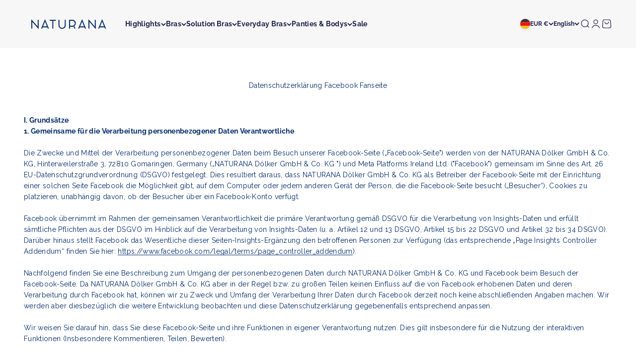

--- FILE ---
content_type: text/html; charset=utf-8
request_url: https://naturana.com/en/pages/datenschutz-facebook
body_size: 44522
content:
<!doctype html>

<html lang="en" dir="ltr">
  <head>
    <script async crossorigin fetchpriority="high" src="/cdn/shopifycloud/importmap-polyfill/es-modules-shim.2.4.0.js"></script>
<script type="application/vnd.locksmith+json" data-locksmith>{"version":"v254","locked":false,"initialized":true,"scope":"page","access_granted":true,"access_denied":false,"requires_customer":false,"manual_lock":false,"remote_lock":false,"has_timeout":false,"remote_rendered":null,"hide_resource":false,"hide_links_to_resource":false,"transparent":true,"locks":{"all":[],"opened":[]},"keys":[],"keys_signature":"4ac6e22bb466bc952063dd816bb049f36a9b21c8bf64f2149eab787fa3361fe2","state":{"template":"page","theme":183634592009,"product":null,"collection":null,"page":"datenschutz-facebook","blog":null,"article":null,"app":null},"now":1768733954,"path":"\/en\/pages\/datenschutz-facebook","locale_root_url":"\/en","canonical_url":"https:\/\/naturana.com\/en\/pages\/datenschutz-facebook","customer_id":null,"customer_id_signature":"4ac6e22bb466bc952063dd816bb049f36a9b21c8bf64f2149eab787fa3361fe2","cart":null}</script><script data-locksmith>!function(){undefined;!function(){var s=window.Locksmith={},e=document.querySelector('script[type="application/vnd.locksmith+json"]'),n=e&&e.innerHTML;if(s.state={},s.util={},s.loading=!1,n)try{s.state=JSON.parse(n)}catch(d){}if(document.addEventListener&&document.querySelector){var o,a,i,t=[76,79,67,75,83,77,73,84,72,49,49],c=function(){a=t.slice(0)},l="style",r=function(e){e&&27!==e.keyCode&&"click"!==e.type||(document.removeEventListener("keydown",r),document.removeEventListener("click",r),o&&document.body.removeChild(o),o=null)};c(),document.addEventListener("keyup",function(e){if(e.keyCode===a[0]){if(clearTimeout(i),a.shift(),0<a.length)return void(i=setTimeout(c,1e3));c(),r(),(o=document.createElement("div"))[l].width="50%",o[l].maxWidth="1000px",o[l].height="85%",o[l].border="1px rgba(0, 0, 0, 0.2) solid",o[l].background="rgba(255, 255, 255, 0.99)",o[l].borderRadius="4px",o[l].position="fixed",o[l].top="50%",o[l].left="50%",o[l].transform="translateY(-50%) translateX(-50%)",o[l].boxShadow="0 2px 5px rgba(0, 0, 0, 0.3), 0 0 100vh 100vw rgba(0, 0, 0, 0.5)",o[l].zIndex="2147483645";var t=document.createElement("textarea");t.value=JSON.stringify(JSON.parse(n),null,2),t[l].border="none",t[l].display="block",t[l].boxSizing="border-box",t[l].width="100%",t[l].height="100%",t[l].background="transparent",t[l].padding="22px",t[l].fontFamily="monospace",t[l].fontSize="14px",t[l].color="#333",t[l].resize="none",t[l].outline="none",t.readOnly=!0,o.appendChild(t),document.body.appendChild(o),t.addEventListener("click",function(e){e.stopImmediatePropagation()}),t.select(),document.addEventListener("keydown",r),document.addEventListener("click",r)}})}s.isEmbedded=-1!==window.location.search.indexOf("_ab=0&_fd=0&_sc=1"),s.path=s.state.path||window.location.pathname,s.basePath=s.state.locale_root_url.concat("/apps/locksmith").replace(/^\/\//,"/"),s.reloading=!1,s.util.console=window.console||{log:function(){},error:function(){}},s.util.makeUrl=function(e,t){var n,o=s.basePath+e,a=[],i=s.cache();for(n in i)a.push(n+"="+encodeURIComponent(i[n]));for(n in t)a.push(n+"="+encodeURIComponent(t[n]));return s.state.customer_id&&(a.push("customer_id="+encodeURIComponent(s.state.customer_id)),a.push("customer_id_signature="+encodeURIComponent(s.state.customer_id_signature))),o+=(-1===o.indexOf("?")?"?":"&")+a.join("&")},s._initializeCallbacks=[],s.on=function(e,t){if("initialize"!==e)throw'Locksmith.on() currently only supports the "initialize" event';s._initializeCallbacks.push(t)},s.initializeSession=function(e){if(!s.isEmbedded){var t=!1,n=!0,o=!0;(e=e||{}).silent&&(o=n=!(t=!0)),s.ping({silent:t,spinner:n,reload:o,callback:function(){s._initializeCallbacks.forEach(function(e){e()})}})}},s.cache=function(e){var t={};try{var n=function a(e){return(document.cookie.match("(^|; )"+e+"=([^;]*)")||0)[2]};t=JSON.parse(decodeURIComponent(n("locksmith-params")||"{}"))}catch(d){}if(e){for(var o in e)t[o]=e[o];document.cookie="locksmith-params=; expires=Thu, 01 Jan 1970 00:00:00 GMT; path=/",document.cookie="locksmith-params="+encodeURIComponent(JSON.stringify(t))+"; path=/"}return t},s.cache.cart=s.state.cart,s.cache.cartLastSaved=null,s.params=s.cache(),s.util.reload=function(){s.reloading=!0;try{window.location.href=window.location.href.replace(/#.*/,"")}catch(d){s.util.console.error("Preferred reload method failed",d),window.location.reload()}},s.cache.saveCart=function(e){if(!s.cache.cart||s.cache.cart===s.cache.cartLastSaved)return e?e():null;var t=s.cache.cartLastSaved;s.cache.cartLastSaved=s.cache.cart,fetch("/cart/update.js",{method:"POST",headers:{"Content-Type":"application/json",Accept:"application/json"},body:JSON.stringify({attributes:{locksmith:s.cache.cart}})}).then(function(e){if(!e.ok)throw new Error("Cart update failed: "+e.status);return e.json()}).then(function(){e&&e()})["catch"](function(e){if(s.cache.cartLastSaved=t,!s.reloading)throw e})},s.util.spinnerHTML='<style>body{background:#FFF}@keyframes spin{from{transform:rotate(0deg)}to{transform:rotate(360deg)}}#loading{display:flex;width:100%;height:50vh;color:#777;align-items:center;justify-content:center}#loading .spinner{display:block;animation:spin 600ms linear infinite;position:relative;width:50px;height:50px}#loading .spinner-ring{stroke:currentColor;stroke-dasharray:100%;stroke-width:2px;stroke-linecap:round;fill:none}</style><div id="loading"><div class="spinner"><svg width="100%" height="100%"><svg preserveAspectRatio="xMinYMin"><circle class="spinner-ring" cx="50%" cy="50%" r="45%"></circle></svg></svg></div></div>',s.util.clobberBody=function(e){document.body.innerHTML=e},s.util.clobberDocument=function(e){e.responseText&&(e=e.responseText),document.documentElement&&document.removeChild(document.documentElement);var t=document.open("text/html","replace");t.writeln(e),t.close(),setTimeout(function(){var e=t.querySelector("[autofocus]");e&&e.focus()},100)},s.util.serializeForm=function(e){if(e&&"FORM"===e.nodeName){var t,n,o={};for(t=e.elements.length-1;0<=t;t-=1)if(""!==e.elements[t].name)switch(e.elements[t].nodeName){case"INPUT":switch(e.elements[t].type){default:case"text":case"hidden":case"password":case"button":case"reset":case"submit":o[e.elements[t].name]=e.elements[t].value;break;case"checkbox":case"radio":e.elements[t].checked&&(o[e.elements[t].name]=e.elements[t].value);break;case"file":}break;case"TEXTAREA":o[e.elements[t].name]=e.elements[t].value;break;case"SELECT":switch(e.elements[t].type){case"select-one":o[e.elements[t].name]=e.elements[t].value;break;case"select-multiple":for(n=e.elements[t].options.length-1;0<=n;n-=1)e.elements[t].options[n].selected&&(o[e.elements[t].name]=e.elements[t].options[n].value)}break;case"BUTTON":switch(e.elements[t].type){case"reset":case"submit":case"button":o[e.elements[t].name]=e.elements[t].value}}return o}},s.util.on=function(e,i,s,t){t=t||document;var c="locksmith-"+e+i,n=function(e){var t=e.target,n=e.target.parentElement,o=t&&t.className&&(t.className.baseVal||t.className)||"",a=n&&n.className&&(n.className.baseVal||n.className)||"";("string"==typeof o&&-1!==o.split(/\s+/).indexOf(i)||"string"==typeof a&&-1!==a.split(/\s+/).indexOf(i))&&!e[c]&&(e[c]=!0,s(e))};t.attachEvent?t.attachEvent(e,n):t.addEventListener(e,n,!1)},s.util.enableActions=function(e){s.util.on("click","locksmith-action",function(e){e.preventDefault();var t=e.target;t.dataset.confirmWith&&!confirm(t.dataset.confirmWith)||(t.disabled=!0,t.innerText=t.dataset.disableWith,s.post("/action",t.dataset.locksmithParams,{spinner:!1,type:"text",success:function(e){(e=JSON.parse(e.responseText)).message&&alert(e.message),s.util.reload()}}))},e)},s.util.inject=function(e,t){var n=["data","locksmith","append"];if(-1!==t.indexOf(n.join("-"))){var o=document.createElement("div");o.innerHTML=t,e.appendChild(o)}else e.innerHTML=t;var a,i,s=e.querySelectorAll("script");for(i=0;i<s.length;++i){a=s[i];var c=document.createElement("script");if(a.type&&(c.type=a.type),a.src)c.src=a.src;else{var l=document.createTextNode(a.innerHTML);c.appendChild(l)}e.appendChild(c)}var r=e.querySelector("[autofocus]");r&&r.focus()},s.post=function(e,t,n){!1!==(n=n||{}).spinner&&s.util.clobberBody(s.util.spinnerHTML);var o={};n.container===document?(o.layout=1,n.success=function(e){s.util.clobberDocument(e)}):n.container&&(o.layout=0,n.success=function(e){var t=document.getElementById(n.container);s.util.inject(t,e),t.id===t.firstChild.id&&t.parentElement.replaceChild(t.firstChild,t)}),n.form_type&&(t.form_type=n.form_type),n.include_layout_classes!==undefined&&(t.include_layout_classes=n.include_layout_classes),n.lock_id!==undefined&&(t.lock_id=n.lock_id),s.loading=!0;var a=s.util.makeUrl(e,o),i="json"===n.type||"text"===n.type;fetch(a,{method:"POST",headers:{"Content-Type":"application/json",Accept:i?"application/json":"text/html"},body:JSON.stringify(t)}).then(function(e){if(!e.ok)throw new Error("Request failed: "+e.status);return e.text()}).then(function(e){var t=n.success||s.util.clobberDocument;t(i?{responseText:e}:e)})["catch"](function(e){if(!s.reloading)if("dashboard.weglot.com"!==window.location.host){if(!n.silent)throw alert("Something went wrong! Please refresh and try again."),e;console.error(e)}else console.error(e)})["finally"](function(){s.loading=!1})},s.postResource=function(e,t){e.path=s.path,e.search=window.location.search,e.state=s.state,e.passcode&&(e.passcode=e.passcode.trim()),e.email&&(e.email=e.email.trim()),e.state.cart=s.cache.cart,e.locksmith_json=s.jsonTag,e.locksmith_json_signature=s.jsonTagSignature,s.post("/resource",e,t)},s.ping=function(e){if(!s.isEmbedded){e=e||{};var t=function(){e.reload?s.util.reload():"function"==typeof e.callback&&e.callback()};s.post("/ping",{path:s.path,search:window.location.search,state:s.state},{spinner:!!e.spinner,silent:"undefined"==typeof e.silent||e.silent,type:"text",success:function(e){e&&e.responseText?((e=JSON.parse(e.responseText)).messages&&0<e.messages.length&&s.showMessages(e.messages),e.cart&&s.cache.cart!==e.cart?(s.cache.cart=e.cart,s.cache.saveCart(function(){t(),e.cart&&e.cart.match(/^.+:/)&&s.util.reload()})):t()):console.error("[Locksmith] Invalid result in ping callback:",e)}})}},s.timeoutMonitor=function(){var e=s.cache.cart;s.ping({callback:function(){e!==s.cache.cart||setTimeout(function(){s.timeoutMonitor()},6e4)}})},s.showMessages=function(e){var t=document.createElement("div");t.style.position="fixed",t.style.left=0,t.style.right=0,t.style.bottom="-50px",t.style.opacity=0,t.style.background="#191919",t.style.color="#ddd",t.style.transition="bottom 0.2s, opacity 0.2s",t.style.zIndex=999999,t.innerHTML="        <style>          .locksmith-ab .locksmith-b { display: none; }          .locksmith-ab.toggled .locksmith-b { display: flex; }          .locksmith-ab.toggled .locksmith-a { display: none; }          .locksmith-flex { display: flex; flex-wrap: wrap; justify-content: space-between; align-items: center; padding: 10px 20px; }          .locksmith-message + .locksmith-message { border-top: 1px #555 solid; }          .locksmith-message a { color: inherit; font-weight: bold; }          .locksmith-message a:hover { color: inherit; opacity: 0.8; }          a.locksmith-ab-toggle { font-weight: inherit; text-decoration: underline; }          .locksmith-text { flex-grow: 1; }          .locksmith-cta { flex-grow: 0; text-align: right; }          .locksmith-cta button { transform: scale(0.8); transform-origin: left; }          .locksmith-cta > * { display: block; }          .locksmith-cta > * + * { margin-top: 10px; }          .locksmith-message a.locksmith-close { flex-grow: 0; text-decoration: none; margin-left: 15px; font-size: 30px; font-family: monospace; display: block; padding: 2px 10px; }                    @media screen and (max-width: 600px) {            .locksmith-wide-only { display: none !important; }            .locksmith-flex { padding: 0 15px; }            .locksmith-flex > * { margin-top: 5px; margin-bottom: 5px; }            .locksmith-cta { text-align: left; }          }                    @media screen and (min-width: 601px) {            .locksmith-narrow-only { display: none !important; }          }        </style>      "+e.map(function(e){return'<div class="locksmith-message">'+e+"</div>"}).join(""),document.body.appendChild(t),document.body.style.position="relative",document.body.parentElement.style.paddingBottom=t.offsetHeight+"px",setTimeout(function(){t.style.bottom=0,t.style.opacity=1},50),s.util.on("click","locksmith-ab-toggle",function(e){e.preventDefault();for(var t=e.target.parentElement;-1===t.className.split(" ").indexOf("locksmith-ab");)t=t.parentElement;-1!==t.className.split(" ").indexOf("toggled")?t.className=t.className.replace("toggled",""):t.className=t.className+" toggled"}),s.util.enableActions(t)}}()}();</script>
      <script data-locksmith>Locksmith.cache.cart=null</script>

  <script data-locksmith>Locksmith.jsonTag="{\"version\":\"v254\",\"locked\":false,\"initialized\":true,\"scope\":\"page\",\"access_granted\":true,\"access_denied\":false,\"requires_customer\":false,\"manual_lock\":false,\"remote_lock\":false,\"has_timeout\":false,\"remote_rendered\":null,\"hide_resource\":false,\"hide_links_to_resource\":false,\"transparent\":true,\"locks\":{\"all\":[],\"opened\":[]},\"keys\":[],\"keys_signature\":\"4ac6e22bb466bc952063dd816bb049f36a9b21c8bf64f2149eab787fa3361fe2\",\"state\":{\"template\":\"page\",\"theme\":183634592009,\"product\":null,\"collection\":null,\"page\":\"datenschutz-facebook\",\"blog\":null,\"article\":null,\"app\":null},\"now\":1768733954,\"path\":\"\\\/en\\\/pages\\\/datenschutz-facebook\",\"locale_root_url\":\"\\\/en\",\"canonical_url\":\"https:\\\/\\\/naturana.com\\\/en\\\/pages\\\/datenschutz-facebook\",\"customer_id\":null,\"customer_id_signature\":\"4ac6e22bb466bc952063dd816bb049f36a9b21c8bf64f2149eab787fa3361fe2\",\"cart\":null}";Locksmith.jsonTagSignature="93dd8ab4d45481da517fb024c34214b9c3f2c8484c6e51c0bd636c0205a83146"</script>
    <meta charset="utf-8">
    <meta name="viewport" content="width=device-width, initial-scale=1.0, height=device-height, minimum-scale=1.0, maximum-scale=1.0">
    <meta name="theme-color" content="#f7f7f7">

    <title>Datenschutzerklärung Facebook Fanseite</title><meta name="description" content="I. Grundsätze1. Gemeinsame für die Verarbeitung personenbezogener Daten VerantwortlicheDie Zwecke und Mittel der Verarbeitung personenbezogener Daten beim Besuch unserer Facebook-Seite („Facebook-Seite&quot;) werden von der NATURANA Dölker GmbH &amp;amp; Co. KG, Hinterweilerstraße 3, 72810 Gomaringen, Germany („NATURANA Dölker ">
<link rel="canonical" href="https://naturana.com/en/pages/datenschutz-facebook"><link rel="shortcut icon" href="//naturana.com/cdn/shop/files/Naturana-Favicon.png?v=1683721259&width=96">
      <link rel="apple-touch-icon" href="//naturana.com/cdn/shop/files/Naturana-Favicon.png?v=1683721259&width=180"><link rel="preconnect" href="https://cdn.shopify.com">
    <link rel="preconnect" href="https://fonts.shopifycdn.com" crossorigin>
    <link rel="dns-prefetch" href="https://productreviews.shopifycdn.com"><link rel="preload" href="//naturana.com/cdn/fonts/raleway/raleway_n6.87db7132fdf2b1a000ff834d3753ad5731e10d88.woff2" as="font" type="font/woff2" crossorigin><link rel="preload" href="//naturana.com/cdn/fonts/raleway/raleway_n4.2c76ddd103ff0f30b1230f13e160330ff8b2c68a.woff2" as="font" type="font/woff2" crossorigin><meta property="og:type" content="website">
<meta property="og:title" content="Datenschutzerklärung Facebook Fanseite">
<meta property="og:description" content="I. Grundsätze1. Gemeinsame für die Verarbeitung personenbezogener Daten VerantwortlicheDie Zwecke und Mittel der Verarbeitung personenbezogener Daten beim Besuch unserer Facebook-Seite („Facebook-Seite&quot;) werden von der NATURANA Dölker GmbH &amp;amp; Co. KG, Hinterweilerstraße 3, 72810 Gomaringen, Germany („NATURANA Dölker ">
<meta property="og:url" content="https://naturana.com/en/pages/datenschutz-facebook">
<meta property="og:site_name" content="Naturana Onlineshop"><meta name="twitter:card" content="summary"><meta name="twitter:title" content="Datenschutzerklärung Facebook Fanseite">
<meta name="twitter:description" content="I. Grundsätze1. Gemeinsame für die Verarbeitung personenbezogener Daten VerantwortlicheDie Zwecke und Mittel der Verarbeitung personenbezogener Daten beim Besuch unserer Facebook-Seite („Facebook-Seite&quot;) werden von der NATURANA Dölker GmbH &amp;amp; Co. KG, Hinterweilerstraße 3, 72810 Gomaringen, Germany („NATURANA Dölker ">
<script type="application/ld+json">
  {
    "@context": "https://schema.org",
    "@type": "BreadcrumbList",
    "itemListElement": [{
        "@type": "ListItem",
        "position": 1,
        "name": "Home",
        "item": "https://naturana.com"
      },{
            "@type": "ListItem",
            "position": 2,
            "name": "Datenschutzerklärung Facebook Fanseite",
            "item": "https://naturana.com/en/pages/datenschutz-facebook"
          }]
  }
</script><style>/* Typography (heading) */
  @font-face {
  font-family: Raleway;
  font-weight: 600;
  font-style: normal;
  font-display: fallback;
  src: url("//naturana.com/cdn/fonts/raleway/raleway_n6.87db7132fdf2b1a000ff834d3753ad5731e10d88.woff2") format("woff2"),
       url("//naturana.com/cdn/fonts/raleway/raleway_n6.ad26493e9aeb22e08a6282f7bed6ea8ab7c3927f.woff") format("woff");
}

@font-face {
  font-family: Raleway;
  font-weight: 600;
  font-style: italic;
  font-display: fallback;
  src: url("//naturana.com/cdn/fonts/raleway/raleway_i6.3ca54d7a36de0718dd80fae3527e1a64a421eeb8.woff2") format("woff2"),
       url("//naturana.com/cdn/fonts/raleway/raleway_i6.b468b8770307bd25eee5b284ea3424978349afe2.woff") format("woff");
}

/* Typography (body) */
  @font-face {
  font-family: Raleway;
  font-weight: 400;
  font-style: normal;
  font-display: fallback;
  src: url("//naturana.com/cdn/fonts/raleway/raleway_n4.2c76ddd103ff0f30b1230f13e160330ff8b2c68a.woff2") format("woff2"),
       url("//naturana.com/cdn/fonts/raleway/raleway_n4.c057757dddc39994ad5d9c9f58e7c2c2a72359a9.woff") format("woff");
}

@font-face {
  font-family: Raleway;
  font-weight: 400;
  font-style: italic;
  font-display: fallback;
  src: url("//naturana.com/cdn/fonts/raleway/raleway_i4.aaa73a72f55a5e60da3e9a082717e1ed8f22f0a2.woff2") format("woff2"),
       url("//naturana.com/cdn/fonts/raleway/raleway_i4.650670cc243082f8988ecc5576b6d613cfd5a8ee.woff") format("woff");
}

@font-face {
  font-family: Raleway;
  font-weight: 700;
  font-style: normal;
  font-display: fallback;
  src: url("//naturana.com/cdn/fonts/raleway/raleway_n7.740cf9e1e4566800071db82eeca3cca45f43ba63.woff2") format("woff2"),
       url("//naturana.com/cdn/fonts/raleway/raleway_n7.84943791ecde186400af8db54cf3b5b5e5049a8f.woff") format("woff");
}

@font-face {
  font-family: Raleway;
  font-weight: 700;
  font-style: italic;
  font-display: fallback;
  src: url("//naturana.com/cdn/fonts/raleway/raleway_i7.6d68e3c55f3382a6b4f1173686f538d89ce56dbc.woff2") format("woff2"),
       url("//naturana.com/cdn/fonts/raleway/raleway_i7.ed82a5a5951418ec5b6b0a5010cb65216574b2bd.woff") format("woff");
}

:root {
    /**
     * ---------------------------------------------------------------------
     * SPACING VARIABLES
     *
     * We are using a spacing inspired from frameworks like Tailwind CSS.
     * ---------------------------------------------------------------------
     */
    --spacing-0-5: 0.125rem; /* 2px */
    --spacing-1: 0.25rem; /* 4px */
    --spacing-1-5: 0.375rem; /* 6px */
    --spacing-2: 0.5rem; /* 8px */
    --spacing-2-5: 0.625rem; /* 10px */
    --spacing-3: 0.75rem; /* 12px */
    --spacing-3-5: 0.875rem; /* 14px */
    --spacing-4: 1rem; /* 16px */
    --spacing-4-5: 1.125rem; /* 18px */
    --spacing-5: 1.25rem; /* 20px */
    --spacing-5-5: 1.375rem; /* 22px */
    --spacing-6: 1.5rem; /* 24px */
    --spacing-6-5: 1.625rem; /* 26px */
    --spacing-7: 1.75rem; /* 28px */
    --spacing-7-5: 1.875rem; /* 30px */
    --spacing-8: 2rem; /* 32px */
    --spacing-8-5: 2.125rem; /* 34px */
    --spacing-9: 2.25rem; /* 36px */
    --spacing-9-5: 2.375rem; /* 38px */
    --spacing-10: 2.5rem; /* 40px */
    --spacing-11: 2.75rem; /* 44px */
    --spacing-12: 3rem; /* 48px */
    --spacing-14: 3.5rem; /* 56px */
    --spacing-16: 4rem; /* 64px */
    --spacing-18: 4.5rem; /* 72px */
    --spacing-20: 5rem; /* 80px */
    --spacing-24: 6rem; /* 96px */
    --spacing-28: 7rem; /* 112px */
    --spacing-32: 8rem; /* 128px */
    --spacing-36: 9rem; /* 144px */
    --spacing-40: 10rem; /* 160px */
    --spacing-44: 11rem; /* 176px */
    --spacing-48: 12rem; /* 192px */
    --spacing-52: 13rem; /* 208px */
    --spacing-56: 14rem; /* 224px */
    --spacing-60: 15rem; /* 240px */
    --spacing-64: 16rem; /* 256px */
    --spacing-72: 18rem; /* 288px */
    --spacing-80: 20rem; /* 320px */
    --spacing-96: 24rem; /* 384px */

    /* Container */
    --container-max-width: 1440px;
    --container-narrow-max-width: 1190px;
    --container-gutter: var(--spacing-5);
    --section-outer-spacing-block: var(--spacing-10);
    --section-inner-max-spacing-block: var(--spacing-9);
    --section-inner-spacing-inline: var(--container-gutter);
    --section-stack-spacing-block: var(--spacing-8);

    /* Grid gutter */
    --grid-gutter: var(--spacing-5);

    /* Product list settings */
    --product-list-row-gap: var(--spacing-8);
    --product-list-column-gap: var(--grid-gutter);

    /* Form settings */
    --input-gap: var(--spacing-2);
    --input-height: 2.625rem;
    --input-padding-inline: var(--spacing-4);

    /* Other sizes */
    --sticky-area-height: calc(var(--sticky-announcement-bar-enabled, 0) * var(--announcement-bar-height, 0px) + var(--sticky-header-enabled, 0) * var(--header-height, 0px));

    /* RTL support */
    --transform-logical-flip: 1;
    --transform-origin-start: left;
    --transform-origin-end: right;

    /**
     * ---------------------------------------------------------------------
     * TYPOGRAPHY
     * ---------------------------------------------------------------------
     */

    /* Font properties */
    --heading-font-family: Raleway, sans-serif;
    --heading-font-weight: 600;
    --heading-font-style: normal;
    --heading-text-transform: normal;
    --heading-letter-spacing: 0.0em;
    --text-font-family: Raleway, sans-serif;
    --text-font-weight: 400;
    --text-font-style: normal;
    --text-letter-spacing: 0.025em;

    /* Font sizes */
    --text-h0: 2.5rem;
    --text-h1: 1.75rem;
    --text-h2: 1.5rem;
    --text-h3: 1.375rem;
    --text-h4: 1.125rem;
    --text-h5: 1.125rem;
    --text-h6: 1rem;
    --text-xs: 0.6875rem;
    --text-sm: 0.75rem;
    --text-base: 0.875rem;
    --text-lg: 1.125rem;

    /**
     * ---------------------------------------------------------------------
     * COLORS
     * ---------------------------------------------------------------------
     */

    /* Color settings */--accent: 0 42 104;
    --text-primary: 0 42 104;
    --background-primary: 255 255 255;
    --dialog-background: 255 255 255;
    --border-color: var(--text-color, var(--text-primary)) / 0.12;

    /* Button colors */
    --button-background-primary: 0 42 104;
    --button-text-primary: 255 255 255;
    --button-background-secondary: 196 223 240;
    --button-text-secondary: 29 27 74;

    /* Status colors */
    --success-background: 237 248 243;
    --success-text: 106 195 155;
    --warning-background: 253 250 240;
    --warning-text: 239 212 131;
    --error-background: 224 229 237;
    --error-text: 0 42 104;

    /* Product colors */
    --on-sale-text: 254 150 136;
    --on-sale-badge-background: 254 150 136;
    --on-sale-badge-text: 0 0 0;
    --sold-out-badge-background: 0 42 104;
    --sold-out-badge-text: 255 255 255;
    --primary-badge-background: 247 247 247;
    --primary-badge-text: 0 0 0;
    --star-color: 0 42 104;
    --product-card-background: 255 255 255;
    --product-card-text: 29 27 74;

    /* Header colors */
    --header-background: 247 247 247;
    --header-text: 29 27 74;

    /* Footer colors */
    --footer-background: 247 247 247;
    --footer-text: 29 27 74;

    /* Rounded variables (used for border radius) */
    --rounded-xs: 0.25rem;
    --rounded-sm: 0.125rem;
    --rounded: 0.25rem;
    --rounded-lg: 0.5rem;
    --rounded-full: 9999px;

    --rounded-button: 0.375rem;
    --rounded-input: 0.5rem;

    /* Box shadow */
    --shadow-sm: 0 2px 8px rgb(var(--text-primary) / 0.0);
    --shadow: 0 5px 15px rgb(var(--text-primary) / 0.0);
    --shadow-md: 0 5px 30px rgb(var(--text-primary) / 0.0);
    --shadow-block: 0px 0px 50px rgb(var(--text-primary) / 0.0);

    /**
     * ---------------------------------------------------------------------
     * OTHER
     * ---------------------------------------------------------------------
     */

    --stagger-products-reveal-opacity: 0;
    --cursor-close-svg-url: url(//naturana.com/cdn/shop/t/155/assets/cursor-close.svg?v=147174565022153725511757940517);
    --cursor-zoom-in-svg-url: url(//naturana.com/cdn/shop/t/155/assets/cursor-zoom-in.svg?v=154953035094101115921757940517);
    --cursor-zoom-out-svg-url: url(//naturana.com/cdn/shop/t/155/assets/cursor-zoom-out.svg?v=16155520337305705181757940517);
    --checkmark-svg-url: url(//naturana.com/cdn/shop/t/155/assets/checkmark.svg?v=77552481021870063511757940516);
  }

  [dir="rtl"]:root {
    /* RTL support */
    --transform-logical-flip: -1;
    --transform-origin-start: right;
    --transform-origin-end: left;
  }

  @media screen and (min-width: 700px) {
    :root {
      /* Typography (font size) */
      --text-h0: 3.25rem;
      --text-h1: 2.25rem;
      --text-h2: 1.75rem;
      --text-h3: 1.625rem;
      --text-h4: 1.25rem;
      --text-h5: 1.25rem;
      --text-h6: 1.125rem;

      --text-xs: 0.6875rem;
      --text-sm: 0.75rem;
      --text-base: 0.875rem;
      --text-lg: 1.125rem;

      /* Spacing */
      --container-gutter: 2rem;
      --section-outer-spacing-block: var(--spacing-14);
      --section-inner-max-spacing-block: var(--spacing-10);
      --section-inner-spacing-inline: var(--spacing-12);
      --section-stack-spacing-block: var(--spacing-12);

      /* Grid gutter */
      --grid-gutter: var(--spacing-6);

      /* Product list settings */
      --product-list-row-gap: var(--spacing-12);

      /* Form settings */
      --input-gap: 1rem;
      --input-height: 3.125rem;
      --input-padding-inline: var(--spacing-5);
    }
  }

  @media screen and (min-width: 1000px) {
    :root {
      /* Spacing settings */
      --container-gutter: var(--spacing-12);
      --section-outer-spacing-block: var(--spacing-16);
      --section-inner-max-spacing-block: var(--spacing-14);
      --section-inner-spacing-inline: var(--spacing-16);
      --section-stack-spacing-block: var(--spacing-12);
    }
  }

  @media screen and (min-width: 1150px) {
    :root {
      /* Spacing settings */
      --container-gutter: var(--spacing-12);
      --section-outer-spacing-block: var(--spacing-16);
      --section-inner-max-spacing-block: var(--spacing-14);
      --section-inner-spacing-inline: var(--spacing-16);
      --section-stack-spacing-block: var(--spacing-12);
    }
  }

  @media screen and (min-width: 1400px) {
    :root {
      /* Typography (font size) */
      --text-h0: 4rem;
      --text-h1: 3rem;
      --text-h2: 2.5rem;
      --text-h3: 1.75rem;
      --text-h4: 1.5rem;
      --text-h5: 1.25rem;
      --text-h6: 1.25rem;

      --section-outer-spacing-block: var(--spacing-20);
      --section-inner-max-spacing-block: var(--spacing-16);
      --section-inner-spacing-inline: var(--spacing-18);
    }
  }

  @media screen and (min-width: 1600px) {
    :root {
      --section-outer-spacing-block: var(--spacing-20);
      --section-inner-max-spacing-block: var(--spacing-18);
      --section-inner-spacing-inline: var(--spacing-20);
    }
  }

  /**
   * ---------------------------------------------------------------------
   * LIQUID DEPENDANT CSS
   *
   * Our main CSS is Liquid free, but some very specific features depend on
   * theme settings, so we have them here
   * ---------------------------------------------------------------------
   */</style><script>
  // This allows to expose several variables to the global scope, to be used in scripts
  window.themeVariables = {
    settings: {
      showPageTransition: null,
      staggerProductsApparition: true,
      reduceDrawerAnimation: false,
      reduceMenuAnimation: false,
      headingApparition: "split_clip",
      pageType: "page",
      moneyFormat: "{{amount_with_comma_separator}} €",
      moneyWithCurrencyFormat: "{{amount_with_comma_separator}} €",
      currencyCodeEnabled: false,
      cartType: "drawer",
      showDiscount: false,
      discountMode: "saving",
      pageBackground: "#ffffff",
      textColor: "#002a68"
    },

    strings: {
      accessibilityClose: "Close",
      accessibilityNext: "Next",
      accessibilityPrevious: "Previous",
      closeGallery: "Close gallery",
      zoomGallery: "Zoom",
      errorGallery: "Image cannot be loaded",
      searchNoResults: "No results could be found.",
      addOrderNote: "Add order note",
      editOrderNote: "Edit order note",
      shippingEstimatorNoResults: "Sorry, we do not ship to your address.",
      shippingEstimatorOneResult: "There is one shipping rate for your address:",
      shippingEstimatorMultipleResults: "There are several shipping rates for your address:",
      shippingEstimatorError: "One or more error occurred while retrieving shipping rates:"
    },

    breakpoints: {
      'sm': 'screen and (min-width: 700px)',
      'md': 'screen and (min-width: 1000px)',
      'lg': 'screen and (min-width: 1150px)',
      'xl': 'screen and (min-width: 1400px)',

      'sm-max': 'screen and (max-width: 699px)',
      'md-max': 'screen and (max-width: 999px)',
      'lg-max': 'screen and (max-width: 1149px)',
      'xl-max': 'screen and (max-width: 1399px)'
    }
  };

  // For detecting native share
  document.documentElement.classList.add(`native-share--${navigator.share ? 'enabled' : 'disabled'}`);</script><script>
window.KiwiSizing = window.KiwiSizing === undefined ? {} : window.KiwiSizing;
KiwiSizing.shop = "naturana-store.myshopify.com";


</script><script>
  let url = location.href;
  //console.log(url);
  const splitUrl= url.split('products');
  //console.log(splitUrl);
  url = splitUrl[0];
  let counter = 0;
  const intervalID = setInterval(function checkBtn() {
    const chartBtn = document.querySelector('[data-tab=ks-chart-tab-container]');
    //console.log(chartBtn);
    if (chartBtn) {
      clearInterval(intervalID);
      chartBtn.addEventListener('click', changeTab);
    } 
    if (counter > 120) {
      clearInterval(intervalID);
    }
    counter++
  }, 500)

  function changeTab(e) {
    //console.log('clicked!')
    if (url === 'https://naturana.com/en/') {
      const tabContainer = document.querySelector('.ks-tab-headers');
      //const inputs = tabContainer.querySelectorAll('input');
      const tabs = tabContainer.querySelectorAll('label');
      //const englishInput = inputs[1];
      const englishTab = tabs[1];
      //englishInput.setAttribute('checked', 'checked');
      englishTab.click();
    }  
  }
</script><!-- Universal Event Tracking blocking script from GDPR/CCPA Compliance + Cookie Management App -->
    <script id="gdpr-uet-blocking-script">
      let isUETExecuted = false;
      function executeUET() {
        if(!isUETExecuted) {
            // The content of Universal Event Tracking script goes here
    (function(w,d,t,r,u)
      {
        var f,n,i;
        w[u]=w[u]||[],f=function()
        {
          var o={ti:"97092764", enableAutoSpaTracking: true};
          o.q=w[u],w[u]=new UET(o),w[u].push("pageLoad")
        },
        n=d.createElement(t),n.src=r,n.async=1,n.onload=n.onreadystatechange=function()
        {
          var s=this.readyState;
          s&&s!=="loaded"&&s!=="complete"||(f(),n.onload=n.onreadystatechange=null)
        },
        i=d.getElementsByTagName(t)[0],i.parentNode.insertBefore(n,i)
      })
      (window,document,"script","//bat.bing.com/bat.js","uetq");
            isUETExecuted = true;
        }
      }
      function checkConsentForUET(adittionalChecks = 0) {  
        let cpdCookie=(document.cookie.match(/^(?:.*;)?\s*cookieconsent_preferences_disabled(\s*=\s*([^;]+)?)(?:.*)?$/)||[,null])[1];
        if(cpdCookie != null) {
          if(parseInt(cpdCookie.indexOf('marketing')) === -1) {
            executeUET();
          }
        } else {
          let gdprCache = localStorage.getItem('gdprCache') ? JSON.parse(localStorage.getItem('gdprCache')) : null;
          let gdprCacheConsentSettings = gdprCache && gdprCache.getCookieConsentSettings ? JSON.parse(gdprCache.getCookieConsentSettings) : null;
          let gdprCacheCountryDetection = gdprCache && gdprCache.countryDetection ? JSON.parse(gdprCache.countryDetection) : null;
          let ccsCookie = (document.cookie.match(/^(?:.*;)?\s*cookieconsent_status\s*=\s*([^;]+)(?:.*)?$/)||[,null])[1];
          if((gdprCacheConsentSettings || (gdprCacheCountryDetection && gdprCacheCountryDetection.disable === '1')) && !ccsCookie) {
            if((gdprCacheConsentSettings && gdprCacheConsentSettings.status === 'disabled') || gdprCacheCountryDetection.disable === '1'){
              executeUET();
            } else {
              let initPreferences = parseInt(gdprCacheConsentSettings.checkboxes_behavior);
              if(initPreferences === 1 || initPreferences === 3 || initPreferences === 4 || initPreferences === 6) {
                executeUET();
              }
            }
          } else {
            if (adittionalChecks > 0) {
              setTimeout(function() {
                checkConsentForUET(adittionalChecks - 1);
              }, 1000);
            } else {
              executeUET();
            }
          }
        }
      }

      checkConsentForUET(3);

        document.addEventListener('click', function(event) {
              if(event.target.matches('.isense-cc-btn-accept-selected') || 
                event.target.matches('.isense-cc-btn-accept-all') || 
                event.target.matches('.isense-cc-allow') || 
                event.target.matches('.isense-close-icon')) {
          checkConsentForUET();
        }
      });
    </script>
    
  <!-- Global site tag (gtag.js) - Google Ads: 645404023 --> 
<script async src="https://www.googletagmanager.com/gtag/js?id=AW-645404023"></script> 
  <script> window.dataLayer = window.dataLayer || []; function gtag(){dataLayer.push(arguments);} gtag('js', new Date()); gtag('config', 'AW-645404023'); </script>
    <script src="https://cdn-widgetsrepository.yotpo.com/v1/loader/Pn6GFz6Ima4sxu1fUoA8BQ" async></script>

   <link href="//naturana.com/cdn/shop/t/155/assets/section-sliding-icons.css?26916" rel="stylesheet" type="text/css" media="all" />

  <script type="text/javascript">
  (function e(){var e=document.createElement("script");e.type="text/javascript",e.async=true,e.src="//staticw2.yotpo.com/FI6COvxLrDDk6FdakMR4jmrHdv6Dsjz7J9zi4BaK/widget.js?lang=en";var t=document.getElementsByTagName("script")[0];t.parentNode.insertBefore(e,t)})();
  </script>
  <!-- Klaviyo integration script from Consentmo GDPR app -->

    <script id="consentmo-klaviyo-integration-script">
  function csmConsentForKlaviyo(isMarketingEnabled = false) {
    const status = isMarketingEnabled ? 'granted' : 'denied';

    if (typeof klaviyo !== "undefined" && klaviyo.push && klaviyo.isIdentified()) {
      klaviyo.push(['identify', {
        'ad_personalization': status,
        'ad_user_data': status,
      }]);
    }

    if (isMarketingEnabled) {     
      document.cookie = "__kla_off=;expires=Thu, 01 Jan 1970 00:00:00 GMT";
    } else {
      document.cookie = "__kla_off=true"; 
    }
  }

  document.addEventListener('consentmoSignal', function(eventData) {
    const consentPreferences = eventData.detail.preferences;
    csmConsentForKlaviyo(consentPreferences.marketing);
  });
</script>  

    <script type="importmap">{
        "imports": {
          "vendor": "//naturana.com/cdn/shop/t/155/assets/vendor.min.js?v=166563502121812900551757940497",
          "theme": "//naturana.com/cdn/shop/t/155/assets/theme.js?v=73560224524084104571759851736",
          "photoswipe": "//naturana.com/cdn/shop/t/155/assets/photoswipe.min.js?v=13374349288281597431757940502"
        }
      }
    </script>

    <script type="module" src="//naturana.com/cdn/shop/t/155/assets/vendor.min.js?v=166563502121812900551757940497"></script>
    <script type="module" src="//naturana.com/cdn/shop/t/155/assets/theme.js?v=73560224524084104571759851736"></script>

    <script>window.performance && window.performance.mark && window.performance.mark('shopify.content_for_header.start');</script><meta name="google-site-verification" content="2k2eH7ytvIeEzJY3_vE6c9Mn61iQ-08hUL8yxUlWvXE">
<meta id="shopify-digital-wallet" name="shopify-digital-wallet" content="/36178264197/digital_wallets/dialog">
<meta name="shopify-checkout-api-token" content="25ee30b1606a194ac8bcef5705331284">
<meta id="in-context-paypal-metadata" data-shop-id="36178264197" data-venmo-supported="false" data-environment="production" data-locale="en_US" data-paypal-v4="true" data-currency="EUR">
<link rel="alternate" hreflang="x-default" href="https://naturana.com/pages/datenschutz-facebook">
<link rel="alternate" hreflang="de-BE" href="https://naturana.com/de-be/pages/datenschutz-facebook">
<link rel="alternate" hreflang="en-BE" href="https://naturana.com/en-be/pages/datenschutz-facebook">
<link rel="alternate" hreflang="de-FR" href="https://naturana.com/de-fr/pages/datenschutz-facebook">
<link rel="alternate" hreflang="en-FR" href="https://naturana.com/en-fr/pages/datenschutz-facebook">
<link rel="alternate" hreflang="de-ES" href="https://naturana.com/de-es/pages/datenschutz-facebook">
<link rel="alternate" hreflang="en-ES" href="https://naturana.com/en-es/pages/datenschutz-facebook">
<link rel="alternate" hreflang="es-ES" href="https://naturana.com/es-es/pages/datenschutz-facebook">
<link rel="alternate" hreflang="de-AT" href="https://naturana.com/de-at/pages/datenschutz-facebook">
<link rel="alternate" hreflang="de-NL" href="https://naturana.com/de-nl/pages/datenschutz-facebook">
<link rel="alternate" hreflang="en-NL" href="https://naturana.com/en-nl/pages/datenschutz-facebook">
<link rel="alternate" hreflang="de-IT" href="https://naturana.com/de-it/pages/datenschutz-facebook">
<link rel="alternate" hreflang="en-IT" href="https://naturana.com/en-it/pages/datenschutz-facebook">
<link rel="alternate" hreflang="de-PL" href="https://naturana.com/de-pl/pages/datenschutz-facebook">
<link rel="alternate" hreflang="en-PL" href="https://naturana.com/en-pl/pages/datenschutz-facebook">
<link rel="alternate" hreflang="de-CZ" href="https://naturana.com/de-cz/pages/datenschutz-facebook">
<link rel="alternate" hreflang="de-SE" href="https://naturana.com/de-se/pages/datenschutz-facebook">
<link rel="alternate" hreflang="en-SE" href="https://naturana.com/en-se/pages/datenschutz-facebook">
<link rel="alternate" hreflang="de-DE" href="https://naturana.com/pages/datenschutz-facebook">
<link rel="alternate" hreflang="es-DE" href="https://naturana.com/es/pages/datenschutz-facebook">
<link rel="alternate" hreflang="en-DE" href="https://naturana.com/en/pages/datenschutz-facebook">
<script async="async" src="/checkouts/internal/preloads.js?locale=en-DE"></script>
<script id="apple-pay-shop-capabilities" type="application/json">{"shopId":36178264197,"countryCode":"DE","currencyCode":"EUR","merchantCapabilities":["supports3DS"],"merchantId":"gid:\/\/shopify\/Shop\/36178264197","merchantName":"Naturana Onlineshop","requiredBillingContactFields":["postalAddress","email"],"requiredShippingContactFields":["postalAddress","email"],"shippingType":"shipping","supportedNetworks":["visa","maestro","masterCard","amex"],"total":{"type":"pending","label":"Naturana Onlineshop","amount":"1.00"},"shopifyPaymentsEnabled":true,"supportsSubscriptions":true}</script>
<script id="shopify-features" type="application/json">{"accessToken":"25ee30b1606a194ac8bcef5705331284","betas":["rich-media-storefront-analytics"],"domain":"naturana.com","predictiveSearch":true,"shopId":36178264197,"locale":"en"}</script>
<script>var Shopify = Shopify || {};
Shopify.shop = "naturana-store.myshopify.com";
Shopify.locale = "en";
Shopify.currency = {"active":"EUR","rate":"1.0"};
Shopify.country = "DE";
Shopify.theme = {"name":"naturana-theme\/main","id":183634592009,"schema_name":"Impact","schema_version":"6.10.0","theme_store_id":null,"role":"main"};
Shopify.theme.handle = "null";
Shopify.theme.style = {"id":null,"handle":null};
Shopify.cdnHost = "naturana.com/cdn";
Shopify.routes = Shopify.routes || {};
Shopify.routes.root = "/en/";</script>
<script type="module">!function(o){(o.Shopify=o.Shopify||{}).modules=!0}(window);</script>
<script>!function(o){function n(){var o=[];function n(){o.push(Array.prototype.slice.apply(arguments))}return n.q=o,n}var t=o.Shopify=o.Shopify||{};t.loadFeatures=n(),t.autoloadFeatures=n()}(window);</script>
<script id="shop-js-analytics" type="application/json">{"pageType":"page"}</script>
<script defer="defer" async type="module" src="//naturana.com/cdn/shopifycloud/shop-js/modules/v2/client.init-shop-cart-sync_C5BV16lS.en.esm.js"></script>
<script defer="defer" async type="module" src="//naturana.com/cdn/shopifycloud/shop-js/modules/v2/chunk.common_CygWptCX.esm.js"></script>
<script type="module">
  await import("//naturana.com/cdn/shopifycloud/shop-js/modules/v2/client.init-shop-cart-sync_C5BV16lS.en.esm.js");
await import("//naturana.com/cdn/shopifycloud/shop-js/modules/v2/chunk.common_CygWptCX.esm.js");

  window.Shopify.SignInWithShop?.initShopCartSync?.({"fedCMEnabled":true,"windoidEnabled":true});

</script>
<script>(function() {
  var isLoaded = false;
  function asyncLoad() {
    if (isLoaded) return;
    isLoaded = true;
    var urls = ["https:\/\/app.kiwisizing.com\/web\/js\/dist\/kiwiSizing\/plugin\/SizingPlugin.prod.js?v=330\u0026shop=naturana-store.myshopify.com","https:\/\/cdn-loyalty.yotpo.com\/loader\/Pn6GFz6Ima4sxu1fUoA8BQ.js?shop=naturana-store.myshopify.com","https:\/\/d18eg7dreypte5.cloudfront.net\/browse-abandonment\/smsbump_timer.js?shop=naturana-store.myshopify.com","https:\/\/cdn.weglot.com\/weglot_script_tag.js?shop=naturana-store.myshopify.com","https:\/\/cdn.roseperl.com\/storelocator-prod\/stockist-form\/naturana-store-1750213301.js?shop=naturana-store.myshopify.com","https:\/\/cdn.roseperl.com\/storelocator-prod\/setting\/naturana-store-1760537825.js?shop=naturana-store.myshopify.com","https:\/\/cdn.roseperl.com\/storelocator-prod\/wtb\/naturana-store-1760537826.js?shop=naturana-store.myshopify.com"];
    for (var i = 0; i < urls.length; i++) {
      var s = document.createElement('script');
      s.type = 'text/javascript';
      s.async = true;
      s.src = urls[i];
      var x = document.getElementsByTagName('script')[0];
      x.parentNode.insertBefore(s, x);
    }
  };
  if(window.attachEvent) {
    window.attachEvent('onload', asyncLoad);
  } else {
    window.addEventListener('load', asyncLoad, false);
  }
})();</script>
<script id="__st">var __st={"a":36178264197,"offset":3600,"reqid":"6e6b1f46-4b0f-4f51-b487-388542383dfa-1768733954","pageurl":"naturana.com\/en\/pages\/datenschutz-facebook","s":"pages-118852256009","u":"05c067ae92d9","p":"page","rtyp":"page","rid":118852256009};</script>
<script>window.ShopifyPaypalV4VisibilityTracking = true;</script>
<script id="captcha-bootstrap">!function(){'use strict';const t='contact',e='account',n='new_comment',o=[[t,t],['blogs',n],['comments',n],[t,'customer']],c=[[e,'customer_login'],[e,'guest_login'],[e,'recover_customer_password'],[e,'create_customer']],r=t=>t.map((([t,e])=>`form[action*='/${t}']:not([data-nocaptcha='true']) input[name='form_type'][value='${e}']`)).join(','),a=t=>()=>t?[...document.querySelectorAll(t)].map((t=>t.form)):[];function s(){const t=[...o],e=r(t);return a(e)}const i='password',u='form_key',d=['recaptcha-v3-token','g-recaptcha-response','h-captcha-response',i],f=()=>{try{return window.sessionStorage}catch{return}},m='__shopify_v',_=t=>t.elements[u];function p(t,e,n=!1){try{const o=window.sessionStorage,c=JSON.parse(o.getItem(e)),{data:r}=function(t){const{data:e,action:n}=t;return t[m]||n?{data:e,action:n}:{data:t,action:n}}(c);for(const[e,n]of Object.entries(r))t.elements[e]&&(t.elements[e].value=n);n&&o.removeItem(e)}catch(o){console.error('form repopulation failed',{error:o})}}const l='form_type',E='cptcha';function T(t){t.dataset[E]=!0}const w=window,h=w.document,L='Shopify',v='ce_forms',y='captcha';let A=!1;((t,e)=>{const n=(g='f06e6c50-85a8-45c8-87d0-21a2b65856fe',I='https://cdn.shopify.com/shopifycloud/storefront-forms-hcaptcha/ce_storefront_forms_captcha_hcaptcha.v1.5.2.iife.js',D={infoText:'Protected by hCaptcha',privacyText:'Privacy',termsText:'Terms'},(t,e,n)=>{const o=w[L][v],c=o.bindForm;if(c)return c(t,g,e,D).then(n);var r;o.q.push([[t,g,e,D],n]),r=I,A||(h.body.append(Object.assign(h.createElement('script'),{id:'captcha-provider',async:!0,src:r})),A=!0)});var g,I,D;w[L]=w[L]||{},w[L][v]=w[L][v]||{},w[L][v].q=[],w[L][y]=w[L][y]||{},w[L][y].protect=function(t,e){n(t,void 0,e),T(t)},Object.freeze(w[L][y]),function(t,e,n,w,h,L){const[v,y,A,g]=function(t,e,n){const i=e?o:[],u=t?c:[],d=[...i,...u],f=r(d),m=r(i),_=r(d.filter((([t,e])=>n.includes(e))));return[a(f),a(m),a(_),s()]}(w,h,L),I=t=>{const e=t.target;return e instanceof HTMLFormElement?e:e&&e.form},D=t=>v().includes(t);t.addEventListener('submit',(t=>{const e=I(t);if(!e)return;const n=D(e)&&!e.dataset.hcaptchaBound&&!e.dataset.recaptchaBound,o=_(e),c=g().includes(e)&&(!o||!o.value);(n||c)&&t.preventDefault(),c&&!n&&(function(t){try{if(!f())return;!function(t){const e=f();if(!e)return;const n=_(t);if(!n)return;const o=n.value;o&&e.removeItem(o)}(t);const e=Array.from(Array(32),(()=>Math.random().toString(36)[2])).join('');!function(t,e){_(t)||t.append(Object.assign(document.createElement('input'),{type:'hidden',name:u})),t.elements[u].value=e}(t,e),function(t,e){const n=f();if(!n)return;const o=[...t.querySelectorAll(`input[type='${i}']`)].map((({name:t})=>t)),c=[...d,...o],r={};for(const[a,s]of new FormData(t).entries())c.includes(a)||(r[a]=s);n.setItem(e,JSON.stringify({[m]:1,action:t.action,data:r}))}(t,e)}catch(e){console.error('failed to persist form',e)}}(e),e.submit())}));const S=(t,e)=>{t&&!t.dataset[E]&&(n(t,e.some((e=>e===t))),T(t))};for(const o of['focusin','change'])t.addEventListener(o,(t=>{const e=I(t);D(e)&&S(e,y())}));const B=e.get('form_key'),M=e.get(l),P=B&&M;t.addEventListener('DOMContentLoaded',(()=>{const t=y();if(P)for(const e of t)e.elements[l].value===M&&p(e,B);[...new Set([...A(),...v().filter((t=>'true'===t.dataset.shopifyCaptcha))])].forEach((e=>S(e,t)))}))}(h,new URLSearchParams(w.location.search),n,t,e,['guest_login'])})(!0,!0)}();</script>
<script integrity="sha256-4kQ18oKyAcykRKYeNunJcIwy7WH5gtpwJnB7kiuLZ1E=" data-source-attribution="shopify.loadfeatures" defer="defer" src="//naturana.com/cdn/shopifycloud/storefront/assets/storefront/load_feature-a0a9edcb.js" crossorigin="anonymous"></script>
<script data-source-attribution="shopify.dynamic_checkout.dynamic.init">var Shopify=Shopify||{};Shopify.PaymentButton=Shopify.PaymentButton||{isStorefrontPortableWallets:!0,init:function(){window.Shopify.PaymentButton.init=function(){};var t=document.createElement("script");t.src="https://naturana.com/cdn/shopifycloud/portable-wallets/latest/portable-wallets.en.js",t.type="module",document.head.appendChild(t)}};
</script>
<script data-source-attribution="shopify.dynamic_checkout.buyer_consent">
  function portableWalletsHideBuyerConsent(e){var t=document.getElementById("shopify-buyer-consent"),n=document.getElementById("shopify-subscription-policy-button");t&&n&&(t.classList.add("hidden"),t.setAttribute("aria-hidden","true"),n.removeEventListener("click",e))}function portableWalletsShowBuyerConsent(e){var t=document.getElementById("shopify-buyer-consent"),n=document.getElementById("shopify-subscription-policy-button");t&&n&&(t.classList.remove("hidden"),t.removeAttribute("aria-hidden"),n.addEventListener("click",e))}window.Shopify?.PaymentButton&&(window.Shopify.PaymentButton.hideBuyerConsent=portableWalletsHideBuyerConsent,window.Shopify.PaymentButton.showBuyerConsent=portableWalletsShowBuyerConsent);
</script>
<script data-source-attribution="shopify.dynamic_checkout.cart.bootstrap">document.addEventListener("DOMContentLoaded",(function(){function t(){return document.querySelector("shopify-accelerated-checkout-cart, shopify-accelerated-checkout")}if(t())Shopify.PaymentButton.init();else{new MutationObserver((function(e,n){t()&&(Shopify.PaymentButton.init(),n.disconnect())})).observe(document.body,{childList:!0,subtree:!0})}}));
</script>
<link id="shopify-accelerated-checkout-styles" rel="stylesheet" media="screen" href="https://naturana.com/cdn/shopifycloud/portable-wallets/latest/accelerated-checkout-backwards-compat.css" crossorigin="anonymous">
<style id="shopify-accelerated-checkout-cart">
        #shopify-buyer-consent {
  margin-top: 1em;
  display: inline-block;
  width: 100%;
}

#shopify-buyer-consent.hidden {
  display: none;
}

#shopify-subscription-policy-button {
  background: none;
  border: none;
  padding: 0;
  text-decoration: underline;
  font-size: inherit;
  cursor: pointer;
}

#shopify-subscription-policy-button::before {
  box-shadow: none;
}

      </style>

<script>window.performance && window.performance.mark && window.performance.mark('shopify.content_for_header.end');</script>
<link href="//naturana.com/cdn/shop/t/155/assets/theme.css?v=12737539611672483141759847785" rel="stylesheet" type="text/css" media="all" /><link href="//naturana.com/cdn/shop/t/155/assets/font-styles.css?26916" rel="stylesheet" type="text/css" media="all" /><!-- BEGIN app block: shopify://apps/consentmo-gdpr/blocks/gdpr_cookie_consent/4fbe573f-a377-4fea-9801-3ee0858cae41 -->


<!-- END app block --><!-- BEGIN app block: shopify://apps/yotpo-loyalty-rewards/blocks/loader-app-embed-block/2f9660df-5018-4e02-9868-ee1fb88d6ccd -->
    <script src="https://cdn-widgetsrepository.yotpo.com/v1/loader/Pn6GFz6Ima4sxu1fUoA8BQ" async></script>




<!-- END app block --><!-- BEGIN app block: shopify://apps/yotpo-product-reviews/blocks/reviews_tab/eb7dfd7d-db44-4334-bc49-c893b51b36cf -->



<!-- END app block --><!-- BEGIN app block: shopify://apps/klaviyo-email-marketing-sms/blocks/klaviyo-onsite-embed/2632fe16-c075-4321-a88b-50b567f42507 -->












  <script async src="https://static.klaviyo.com/onsite/js/U3aTMF/klaviyo.js?company_id=U3aTMF"></script>
  <script>!function(){if(!window.klaviyo){window._klOnsite=window._klOnsite||[];try{window.klaviyo=new Proxy({},{get:function(n,i){return"push"===i?function(){var n;(n=window._klOnsite).push.apply(n,arguments)}:function(){for(var n=arguments.length,o=new Array(n),w=0;w<n;w++)o[w]=arguments[w];var t="function"==typeof o[o.length-1]?o.pop():void 0,e=new Promise((function(n){window._klOnsite.push([i].concat(o,[function(i){t&&t(i),n(i)}]))}));return e}}})}catch(n){window.klaviyo=window.klaviyo||[],window.klaviyo.push=function(){var n;(n=window._klOnsite).push.apply(n,arguments)}}}}();</script>

  




  <script>
    window.klaviyoReviewsProductDesignMode = false
  </script>







<!-- END app block --><!-- BEGIN app block: shopify://apps/yotpo-product-reviews/blocks/settings/eb7dfd7d-db44-4334-bc49-c893b51b36cf -->


  <script type="text/javascript" src="https://cdn-widgetsrepository.yotpo.com/v1/loader/FI6COvxLrDDk6FdakMR4jmrHdv6Dsjz7J9zi4BaK?languageCode=en" async></script>



  
<!-- END app block --><script src="https://cdn.shopify.com/extensions/019bc798-8961-78a8-a4e0-9b2049d94b6d/consentmo-gdpr-575/assets/consentmo_cookie_consent.js" type="text/javascript" defer="defer"></script>
<link href="https://monorail-edge.shopifysvc.com" rel="dns-prefetch">
<script>(function(){if ("sendBeacon" in navigator && "performance" in window) {try {var session_token_from_headers = performance.getEntriesByType('navigation')[0].serverTiming.find(x => x.name == '_s').description;} catch {var session_token_from_headers = undefined;}var session_cookie_matches = document.cookie.match(/_shopify_s=([^;]*)/);var session_token_from_cookie = session_cookie_matches && session_cookie_matches.length === 2 ? session_cookie_matches[1] : "";var session_token = session_token_from_headers || session_token_from_cookie || "";function handle_abandonment_event(e) {var entries = performance.getEntries().filter(function(entry) {return /monorail-edge.shopifysvc.com/.test(entry.name);});if (!window.abandonment_tracked && entries.length === 0) {window.abandonment_tracked = true;var currentMs = Date.now();var navigation_start = performance.timing.navigationStart;var payload = {shop_id: 36178264197,url: window.location.href,navigation_start,duration: currentMs - navigation_start,session_token,page_type: "page"};window.navigator.sendBeacon("https://monorail-edge.shopifysvc.com/v1/produce", JSON.stringify({schema_id: "online_store_buyer_site_abandonment/1.1",payload: payload,metadata: {event_created_at_ms: currentMs,event_sent_at_ms: currentMs}}));}}window.addEventListener('pagehide', handle_abandonment_event);}}());</script>
<script id="web-pixels-manager-setup">(function e(e,d,r,n,o){if(void 0===o&&(o={}),!Boolean(null===(a=null===(i=window.Shopify)||void 0===i?void 0:i.analytics)||void 0===a?void 0:a.replayQueue)){var i,a;window.Shopify=window.Shopify||{};var t=window.Shopify;t.analytics=t.analytics||{};var s=t.analytics;s.replayQueue=[],s.publish=function(e,d,r){return s.replayQueue.push([e,d,r]),!0};try{self.performance.mark("wpm:start")}catch(e){}var l=function(){var e={modern:/Edge?\/(1{2}[4-9]|1[2-9]\d|[2-9]\d{2}|\d{4,})\.\d+(\.\d+|)|Firefox\/(1{2}[4-9]|1[2-9]\d|[2-9]\d{2}|\d{4,})\.\d+(\.\d+|)|Chrom(ium|e)\/(9{2}|\d{3,})\.\d+(\.\d+|)|(Maci|X1{2}).+ Version\/(15\.\d+|(1[6-9]|[2-9]\d|\d{3,})\.\d+)([,.]\d+|)( \(\w+\)|)( Mobile\/\w+|) Safari\/|Chrome.+OPR\/(9{2}|\d{3,})\.\d+\.\d+|(CPU[ +]OS|iPhone[ +]OS|CPU[ +]iPhone|CPU IPhone OS|CPU iPad OS)[ +]+(15[._]\d+|(1[6-9]|[2-9]\d|\d{3,})[._]\d+)([._]\d+|)|Android:?[ /-](13[3-9]|1[4-9]\d|[2-9]\d{2}|\d{4,})(\.\d+|)(\.\d+|)|Android.+Firefox\/(13[5-9]|1[4-9]\d|[2-9]\d{2}|\d{4,})\.\d+(\.\d+|)|Android.+Chrom(ium|e)\/(13[3-9]|1[4-9]\d|[2-9]\d{2}|\d{4,})\.\d+(\.\d+|)|SamsungBrowser\/([2-9]\d|\d{3,})\.\d+/,legacy:/Edge?\/(1[6-9]|[2-9]\d|\d{3,})\.\d+(\.\d+|)|Firefox\/(5[4-9]|[6-9]\d|\d{3,})\.\d+(\.\d+|)|Chrom(ium|e)\/(5[1-9]|[6-9]\d|\d{3,})\.\d+(\.\d+|)([\d.]+$|.*Safari\/(?![\d.]+ Edge\/[\d.]+$))|(Maci|X1{2}).+ Version\/(10\.\d+|(1[1-9]|[2-9]\d|\d{3,})\.\d+)([,.]\d+|)( \(\w+\)|)( Mobile\/\w+|) Safari\/|Chrome.+OPR\/(3[89]|[4-9]\d|\d{3,})\.\d+\.\d+|(CPU[ +]OS|iPhone[ +]OS|CPU[ +]iPhone|CPU IPhone OS|CPU iPad OS)[ +]+(10[._]\d+|(1[1-9]|[2-9]\d|\d{3,})[._]\d+)([._]\d+|)|Android:?[ /-](13[3-9]|1[4-9]\d|[2-9]\d{2}|\d{4,})(\.\d+|)(\.\d+|)|Mobile Safari.+OPR\/([89]\d|\d{3,})\.\d+\.\d+|Android.+Firefox\/(13[5-9]|1[4-9]\d|[2-9]\d{2}|\d{4,})\.\d+(\.\d+|)|Android.+Chrom(ium|e)\/(13[3-9]|1[4-9]\d|[2-9]\d{2}|\d{4,})\.\d+(\.\d+|)|Android.+(UC? ?Browser|UCWEB|U3)[ /]?(15\.([5-9]|\d{2,})|(1[6-9]|[2-9]\d|\d{3,})\.\d+)\.\d+|SamsungBrowser\/(5\.\d+|([6-9]|\d{2,})\.\d+)|Android.+MQ{2}Browser\/(14(\.(9|\d{2,})|)|(1[5-9]|[2-9]\d|\d{3,})(\.\d+|))(\.\d+|)|K[Aa][Ii]OS\/(3\.\d+|([4-9]|\d{2,})\.\d+)(\.\d+|)/},d=e.modern,r=e.legacy,n=navigator.userAgent;return n.match(d)?"modern":n.match(r)?"legacy":"unknown"}(),u="modern"===l?"modern":"legacy",c=(null!=n?n:{modern:"",legacy:""})[u],f=function(e){return[e.baseUrl,"/wpm","/b",e.hashVersion,"modern"===e.buildTarget?"m":"l",".js"].join("")}({baseUrl:d,hashVersion:r,buildTarget:u}),m=function(e){var d=e.version,r=e.bundleTarget,n=e.surface,o=e.pageUrl,i=e.monorailEndpoint;return{emit:function(e){var a=e.status,t=e.errorMsg,s=(new Date).getTime(),l=JSON.stringify({metadata:{event_sent_at_ms:s},events:[{schema_id:"web_pixels_manager_load/3.1",payload:{version:d,bundle_target:r,page_url:o,status:a,surface:n,error_msg:t},metadata:{event_created_at_ms:s}}]});if(!i)return console&&console.warn&&console.warn("[Web Pixels Manager] No Monorail endpoint provided, skipping logging."),!1;try{return self.navigator.sendBeacon.bind(self.navigator)(i,l)}catch(e){}var u=new XMLHttpRequest;try{return u.open("POST",i,!0),u.setRequestHeader("Content-Type","text/plain"),u.send(l),!0}catch(e){return console&&console.warn&&console.warn("[Web Pixels Manager] Got an unhandled error while logging to Monorail."),!1}}}}({version:r,bundleTarget:l,surface:e.surface,pageUrl:self.location.href,monorailEndpoint:e.monorailEndpoint});try{o.browserTarget=l,function(e){var d=e.src,r=e.async,n=void 0===r||r,o=e.onload,i=e.onerror,a=e.sri,t=e.scriptDataAttributes,s=void 0===t?{}:t,l=document.createElement("script"),u=document.querySelector("head"),c=document.querySelector("body");if(l.async=n,l.src=d,a&&(l.integrity=a,l.crossOrigin="anonymous"),s)for(var f in s)if(Object.prototype.hasOwnProperty.call(s,f))try{l.dataset[f]=s[f]}catch(e){}if(o&&l.addEventListener("load",o),i&&l.addEventListener("error",i),u)u.appendChild(l);else{if(!c)throw new Error("Did not find a head or body element to append the script");c.appendChild(l)}}({src:f,async:!0,onload:function(){if(!function(){var e,d;return Boolean(null===(d=null===(e=window.Shopify)||void 0===e?void 0:e.analytics)||void 0===d?void 0:d.initialized)}()){var d=window.webPixelsManager.init(e)||void 0;if(d){var r=window.Shopify.analytics;r.replayQueue.forEach((function(e){var r=e[0],n=e[1],o=e[2];d.publishCustomEvent(r,n,o)})),r.replayQueue=[],r.publish=d.publishCustomEvent,r.visitor=d.visitor,r.initialized=!0}}},onerror:function(){return m.emit({status:"failed",errorMsg:"".concat(f," has failed to load")})},sri:function(e){var d=/^sha384-[A-Za-z0-9+/=]+$/;return"string"==typeof e&&d.test(e)}(c)?c:"",scriptDataAttributes:o}),m.emit({status:"loading"})}catch(e){m.emit({status:"failed",errorMsg:(null==e?void 0:e.message)||"Unknown error"})}}})({shopId: 36178264197,storefrontBaseUrl: "https://naturana.com",extensionsBaseUrl: "https://extensions.shopifycdn.com/cdn/shopifycloud/web-pixels-manager",monorailEndpoint: "https://monorail-edge.shopifysvc.com/unstable/produce_batch",surface: "storefront-renderer",enabledBetaFlags: ["2dca8a86"],webPixelsConfigList: [{"id":"3148185865","configuration":"{\"accountID\":\"U3aTMF\",\"webPixelConfig\":\"eyJlbmFibGVBZGRlZFRvQ2FydEV2ZW50cyI6IHRydWV9\"}","eventPayloadVersion":"v1","runtimeContext":"STRICT","scriptVersion":"524f6c1ee37bacdca7657a665bdca589","type":"APP","apiClientId":123074,"privacyPurposes":["ANALYTICS","MARKETING"],"dataSharingAdjustments":{"protectedCustomerApprovalScopes":["read_customer_address","read_customer_email","read_customer_name","read_customer_personal_data","read_customer_phone"]}},{"id":"2466545929","configuration":"{\"webPixelName\":\"Judge.me\"}","eventPayloadVersion":"v1","runtimeContext":"STRICT","scriptVersion":"34ad157958823915625854214640f0bf","type":"APP","apiClientId":683015,"privacyPurposes":["ANALYTICS"],"dataSharingAdjustments":{"protectedCustomerApprovalScopes":["read_customer_email","read_customer_name","read_customer_personal_data","read_customer_phone"]}},{"id":"937787657","configuration":"{\"config\":\"{\\\"pixel_id\\\":\\\"G-K7PM4F6Y28\\\",\\\"google_tag_ids\\\":[\\\"G-K7PM4F6Y28\\\",\\\"AW-645404023\\\",\\\"GT-K8DVK62\\\"],\\\"target_country\\\":\\\"DE\\\",\\\"gtag_events\\\":[{\\\"type\\\":\\\"search\\\",\\\"action_label\\\":[\\\"G-K7PM4F6Y28\\\",\\\"AW-645404023\\\/XvuRCOOLyp0aEPeq4LMC\\\"]},{\\\"type\\\":\\\"begin_checkout\\\",\\\"action_label\\\":[\\\"G-K7PM4F6Y28\\\",\\\"AW-645404023\\\/dbDzCOmLyp0aEPeq4LMC\\\"]},{\\\"type\\\":\\\"view_item\\\",\\\"action_label\\\":[\\\"G-K7PM4F6Y28\\\",\\\"AW-645404023\\\/ilqPCOCLyp0aEPeq4LMC\\\",\\\"MC-7RMEGNTDZF\\\"]},{\\\"type\\\":\\\"purchase\\\",\\\"action_label\\\":[\\\"G-K7PM4F6Y28\\\",\\\"AW-645404023\\\/rpxoCNqLyp0aEPeq4LMC\\\",\\\"MC-7RMEGNTDZF\\\"]},{\\\"type\\\":\\\"page_view\\\",\\\"action_label\\\":[\\\"G-K7PM4F6Y28\\\",\\\"AW-645404023\\\/Rk8HCN2Lyp0aEPeq4LMC\\\",\\\"MC-7RMEGNTDZF\\\"]},{\\\"type\\\":\\\"add_payment_info\\\",\\\"action_label\\\":[\\\"G-K7PM4F6Y28\\\",\\\"AW-645404023\\\/3RUMCOyLyp0aEPeq4LMC\\\"]},{\\\"type\\\":\\\"add_to_cart\\\",\\\"action_label\\\":[\\\"G-K7PM4F6Y28\\\",\\\"AW-645404023\\\/E9MzCOaLyp0aEPeq4LMC\\\"]}],\\\"enable_monitoring_mode\\\":false}\"}","eventPayloadVersion":"v1","runtimeContext":"OPEN","scriptVersion":"b2a88bafab3e21179ed38636efcd8a93","type":"APP","apiClientId":1780363,"privacyPurposes":[],"dataSharingAdjustments":{"protectedCustomerApprovalScopes":["read_customer_address","read_customer_email","read_customer_name","read_customer_personal_data","read_customer_phone"]}},{"id":"890503433","configuration":"{\"pixelCode\":\"CRMHCGRC77UC8JTFA9QG\"}","eventPayloadVersion":"v1","runtimeContext":"STRICT","scriptVersion":"22e92c2ad45662f435e4801458fb78cc","type":"APP","apiClientId":4383523,"privacyPurposes":["ANALYTICS","MARKETING","SALE_OF_DATA"],"dataSharingAdjustments":{"protectedCustomerApprovalScopes":["read_customer_address","read_customer_email","read_customer_name","read_customer_personal_data","read_customer_phone"]}},{"id":"529989897","configuration":"{\"store\":\"naturana-store.myshopify.com\"}","eventPayloadVersion":"v1","runtimeContext":"STRICT","scriptVersion":"8450b52b59e80bfb2255f1e069ee1acd","type":"APP","apiClientId":740217,"privacyPurposes":["ANALYTICS","MARKETING","SALE_OF_DATA"],"dataSharingAdjustments":{"protectedCustomerApprovalScopes":["read_customer_address","read_customer_email","read_customer_name","read_customer_personal_data","read_customer_phone"]}},{"id":"529957129","configuration":"{\"yotpoStoreId\":\"FI6COvxLrDDk6FdakMR4jmrHdv6Dsjz7J9zi4BaK\"}","eventPayloadVersion":"v1","runtimeContext":"STRICT","scriptVersion":"8bb37a256888599d9a3d57f0551d3859","type":"APP","apiClientId":70132,"privacyPurposes":["ANALYTICS","MARKETING","SALE_OF_DATA"],"dataSharingAdjustments":{"protectedCustomerApprovalScopes":["read_customer_address","read_customer_email","read_customer_name","read_customer_personal_data","read_customer_phone"]}},{"id":"386466057","configuration":"{\"pixel_id\":\"2830147850554941\",\"pixel_type\":\"facebook_pixel\",\"metaapp_system_user_token\":\"-\"}","eventPayloadVersion":"v1","runtimeContext":"OPEN","scriptVersion":"ca16bc87fe92b6042fbaa3acc2fbdaa6","type":"APP","apiClientId":2329312,"privacyPurposes":["ANALYTICS","MARKETING","SALE_OF_DATA"],"dataSharingAdjustments":{"protectedCustomerApprovalScopes":["read_customer_address","read_customer_email","read_customer_name","read_customer_personal_data","read_customer_phone"]}},{"id":"143950089","configuration":"{\"tagID\":\"2614279259090\"}","eventPayloadVersion":"v1","runtimeContext":"STRICT","scriptVersion":"18031546ee651571ed29edbe71a3550b","type":"APP","apiClientId":3009811,"privacyPurposes":["ANALYTICS","MARKETING","SALE_OF_DATA"],"dataSharingAdjustments":{"protectedCustomerApprovalScopes":["read_customer_address","read_customer_email","read_customer_name","read_customer_personal_data","read_customer_phone"]}},{"id":"68092169","eventPayloadVersion":"1","runtimeContext":"LAX","scriptVersion":"4","type":"CUSTOM","privacyPurposes":["ANALYTICS","MARKETING","SALE_OF_DATA"],"name":"Google Tagmanager AT"},{"id":"78479625","eventPayloadVersion":"1","runtimeContext":"LAX","scriptVersion":"2","type":"CUSTOM","privacyPurposes":["ANALYTICS","MARKETING","SALE_OF_DATA"],"name":"Google Ads\/ UET"},{"id":"217841929","eventPayloadVersion":"1","runtimeContext":"LAX","scriptVersion":"1","type":"CUSTOM","privacyPurposes":["ANALYTICS"],"name":"Klar!"},{"id":"shopify-app-pixel","configuration":"{}","eventPayloadVersion":"v1","runtimeContext":"STRICT","scriptVersion":"0450","apiClientId":"shopify-pixel","type":"APP","privacyPurposes":["ANALYTICS","MARKETING"]},{"id":"shopify-custom-pixel","eventPayloadVersion":"v1","runtimeContext":"LAX","scriptVersion":"0450","apiClientId":"shopify-pixel","type":"CUSTOM","privacyPurposes":["ANALYTICS","MARKETING"]}],isMerchantRequest: false,initData: {"shop":{"name":"Naturana Onlineshop","paymentSettings":{"currencyCode":"EUR"},"myshopifyDomain":"naturana-store.myshopify.com","countryCode":"DE","storefrontUrl":"https:\/\/naturana.com\/en"},"customer":null,"cart":null,"checkout":null,"productVariants":[],"purchasingCompany":null},},"https://naturana.com/cdn","fcfee988w5aeb613cpc8e4bc33m6693e112",{"modern":"","legacy":""},{"shopId":"36178264197","storefrontBaseUrl":"https:\/\/naturana.com","extensionBaseUrl":"https:\/\/extensions.shopifycdn.com\/cdn\/shopifycloud\/web-pixels-manager","surface":"storefront-renderer","enabledBetaFlags":"[\"2dca8a86\"]","isMerchantRequest":"false","hashVersion":"fcfee988w5aeb613cpc8e4bc33m6693e112","publish":"custom","events":"[[\"page_viewed\",{}]]"});</script><script>
  window.ShopifyAnalytics = window.ShopifyAnalytics || {};
  window.ShopifyAnalytics.meta = window.ShopifyAnalytics.meta || {};
  window.ShopifyAnalytics.meta.currency = 'EUR';
  var meta = {"page":{"pageType":"page","resourceType":"page","resourceId":118852256009,"requestId":"6e6b1f46-4b0f-4f51-b487-388542383dfa-1768733954"}};
  for (var attr in meta) {
    window.ShopifyAnalytics.meta[attr] = meta[attr];
  }
</script>
<script class="analytics">
  (function () {
    var customDocumentWrite = function(content) {
      var jquery = null;

      if (window.jQuery) {
        jquery = window.jQuery;
      } else if (window.Checkout && window.Checkout.$) {
        jquery = window.Checkout.$;
      }

      if (jquery) {
        jquery('body').append(content);
      }
    };

    var hasLoggedConversion = function(token) {
      if (token) {
        return document.cookie.indexOf('loggedConversion=' + token) !== -1;
      }
      return false;
    }

    var setCookieIfConversion = function(token) {
      if (token) {
        var twoMonthsFromNow = new Date(Date.now());
        twoMonthsFromNow.setMonth(twoMonthsFromNow.getMonth() + 2);

        document.cookie = 'loggedConversion=' + token + '; expires=' + twoMonthsFromNow;
      }
    }

    var trekkie = window.ShopifyAnalytics.lib = window.trekkie = window.trekkie || [];
    if (trekkie.integrations) {
      return;
    }
    trekkie.methods = [
      'identify',
      'page',
      'ready',
      'track',
      'trackForm',
      'trackLink'
    ];
    trekkie.factory = function(method) {
      return function() {
        var args = Array.prototype.slice.call(arguments);
        args.unshift(method);
        trekkie.push(args);
        return trekkie;
      };
    };
    for (var i = 0; i < trekkie.methods.length; i++) {
      var key = trekkie.methods[i];
      trekkie[key] = trekkie.factory(key);
    }
    trekkie.load = function(config) {
      trekkie.config = config || {};
      trekkie.config.initialDocumentCookie = document.cookie;
      var first = document.getElementsByTagName('script')[0];
      var script = document.createElement('script');
      script.type = 'text/javascript';
      script.onerror = function(e) {
        var scriptFallback = document.createElement('script');
        scriptFallback.type = 'text/javascript';
        scriptFallback.onerror = function(error) {
                var Monorail = {
      produce: function produce(monorailDomain, schemaId, payload) {
        var currentMs = new Date().getTime();
        var event = {
          schema_id: schemaId,
          payload: payload,
          metadata: {
            event_created_at_ms: currentMs,
            event_sent_at_ms: currentMs
          }
        };
        return Monorail.sendRequest("https://" + monorailDomain + "/v1/produce", JSON.stringify(event));
      },
      sendRequest: function sendRequest(endpointUrl, payload) {
        // Try the sendBeacon API
        if (window && window.navigator && typeof window.navigator.sendBeacon === 'function' && typeof window.Blob === 'function' && !Monorail.isIos12()) {
          var blobData = new window.Blob([payload], {
            type: 'text/plain'
          });

          if (window.navigator.sendBeacon(endpointUrl, blobData)) {
            return true;
          } // sendBeacon was not successful

        } // XHR beacon

        var xhr = new XMLHttpRequest();

        try {
          xhr.open('POST', endpointUrl);
          xhr.setRequestHeader('Content-Type', 'text/plain');
          xhr.send(payload);
        } catch (e) {
          console.log(e);
        }

        return false;
      },
      isIos12: function isIos12() {
        return window.navigator.userAgent.lastIndexOf('iPhone; CPU iPhone OS 12_') !== -1 || window.navigator.userAgent.lastIndexOf('iPad; CPU OS 12_') !== -1;
      }
    };
    Monorail.produce('monorail-edge.shopifysvc.com',
      'trekkie_storefront_load_errors/1.1',
      {shop_id: 36178264197,
      theme_id: 183634592009,
      app_name: "storefront",
      context_url: window.location.href,
      source_url: "//naturana.com/cdn/s/trekkie.storefront.cd680fe47e6c39ca5d5df5f0a32d569bc48c0f27.min.js"});

        };
        scriptFallback.async = true;
        scriptFallback.src = '//naturana.com/cdn/s/trekkie.storefront.cd680fe47e6c39ca5d5df5f0a32d569bc48c0f27.min.js';
        first.parentNode.insertBefore(scriptFallback, first);
      };
      script.async = true;
      script.src = '//naturana.com/cdn/s/trekkie.storefront.cd680fe47e6c39ca5d5df5f0a32d569bc48c0f27.min.js';
      first.parentNode.insertBefore(script, first);
    };
    trekkie.load(
      {"Trekkie":{"appName":"storefront","development":false,"defaultAttributes":{"shopId":36178264197,"isMerchantRequest":null,"themeId":183634592009,"themeCityHash":"10953367538883941816","contentLanguage":"en","currency":"EUR"},"isServerSideCookieWritingEnabled":true,"monorailRegion":"shop_domain","enabledBetaFlags":["65f19447"]},"Session Attribution":{},"S2S":{"facebookCapiEnabled":true,"source":"trekkie-storefront-renderer","apiClientId":580111}}
    );

    var loaded = false;
    trekkie.ready(function() {
      if (loaded) return;
      loaded = true;

      window.ShopifyAnalytics.lib = window.trekkie;

      var originalDocumentWrite = document.write;
      document.write = customDocumentWrite;
      try { window.ShopifyAnalytics.merchantGoogleAnalytics.call(this); } catch(error) {};
      document.write = originalDocumentWrite;

      window.ShopifyAnalytics.lib.page(null,{"pageType":"page","resourceType":"page","resourceId":118852256009,"requestId":"6e6b1f46-4b0f-4f51-b487-388542383dfa-1768733954","shopifyEmitted":true});

      var match = window.location.pathname.match(/checkouts\/(.+)\/(thank_you|post_purchase)/)
      var token = match? match[1]: undefined;
      if (!hasLoggedConversion(token)) {
        setCookieIfConversion(token);
        
      }
    });


        var eventsListenerScript = document.createElement('script');
        eventsListenerScript.async = true;
        eventsListenerScript.src = "//naturana.com/cdn/shopifycloud/storefront/assets/shop_events_listener-3da45d37.js";
        document.getElementsByTagName('head')[0].appendChild(eventsListenerScript);

})();</script>
  <script>
  if (!window.ga || (window.ga && typeof window.ga !== 'function')) {
    window.ga = function ga() {
      (window.ga.q = window.ga.q || []).push(arguments);
      if (window.Shopify && window.Shopify.analytics && typeof window.Shopify.analytics.publish === 'function') {
        window.Shopify.analytics.publish("ga_stub_called", {}, {sendTo: "google_osp_migration"});
      }
      console.error("Shopify's Google Analytics stub called with:", Array.from(arguments), "\nSee https://help.shopify.com/manual/promoting-marketing/pixels/pixel-migration#google for more information.");
    };
    if (window.Shopify && window.Shopify.analytics && typeof window.Shopify.analytics.publish === 'function') {
      window.Shopify.analytics.publish("ga_stub_initialized", {}, {sendTo: "google_osp_migration"});
    }
  }
</script>
<script
  defer
  src="https://naturana.com/cdn/shopifycloud/perf-kit/shopify-perf-kit-3.0.4.min.js"
  data-application="storefront-renderer"
  data-shop-id="36178264197"
  data-render-region="gcp-us-east1"
  data-page-type="page"
  data-theme-instance-id="183634592009"
  data-theme-name="Impact"
  data-theme-version="6.10.0"
  data-monorail-region="shop_domain"
  data-resource-timing-sampling-rate="10"
  data-shs="true"
  data-shs-beacon="true"
  data-shs-export-with-fetch="true"
  data-shs-logs-sample-rate="1"
  data-shs-beacon-endpoint="https://naturana.com/api/collect"
></script>
</head>

  <body class="zoom-image--enabled"><!-- DRAWER -->
<template id="drawer-default-template">
  <style>
    [hidden] {
      display: none !important;
    }
  </style>

  <button part="outside-close-button" is="close-button" aria-label="Close"><svg role="presentation" stroke-width="2" focusable="false" width="24" height="24" class="icon icon-close" viewBox="0 0 24 24">
        <path d="M17.658 6.343 6.344 17.657M17.658 17.657 6.344 6.343" stroke="currentColor"></path>
      </svg></button>

  <div part="overlay"></div>

  <div part="content">
    <header part="header">
      <slot name="header"></slot>

      <button part="close-button" is="close-button" aria-label="Close"><svg role="presentation" stroke-width="2" focusable="false" width="24" height="24" class="icon icon-close" viewBox="0 0 24 24">
        <path d="M17.658 6.343 6.344 17.657M17.658 17.657 6.344 6.343" stroke="currentColor"></path>
      </svg></button>
    </header>

    <div part="body">
      <slot></slot>
    </div>

    <footer part="footer">
      <slot name="footer"></slot>
    </footer>
  </div>
</template>

<!-- POPOVER -->
<template id="popover-default-template">
  <button part="outside-close-button" is="close-button" aria-label="Close"><svg role="presentation" stroke-width="2" focusable="false" width="24" height="24" class="icon icon-close" viewBox="0 0 24 24">
        <path d="M17.658 6.343 6.344 17.657M17.658 17.657 6.344 6.343" stroke="currentColor"></path>
      </svg></button>

  <div part="overlay"></div>

  <div part="content">
    <header part="title">
      <slot name="title"></slot>
    </header>

    <div part="body">
      <slot></slot>
    </div>
  </div>
</template><a href="#main" class="skip-to-content sr-only">Skip to content</a><!-- BEGIN sections: header-group -->
<aside id="shopify-section-sections--25713154490633__announcement-bar" class="shopify-section shopify-section-group-header-group shopify-section--announcement-bar"></aside><header id="shopify-section-sections--25713154490633__header" class="shopify-section shopify-section-group-header-group shopify-section--header"><style>
  :root {
    --sticky-header-enabled:1;
  }

  #shopify-section-sections--25713154490633__header {
    --header-grid-template: "main-nav logo secondary-nav" / minmax(0, 1fr) auto minmax(0, 1fr);
    --header-padding-block: var(--spacing-3);
    --header-background-opacity: 1.0;
    --header-background-blur-radius: 0px;
    --header-transparent-text-color: 255 255 255;--header-logo-width: 150px;
      --header-logo-height: 41px;position: sticky;
    top: 0;
    z-index: 10;
  }.shopify-section--announcement-bar ~ #shopify-section-sections--25713154490633__header {
      top: calc(var(--sticky-announcement-bar-enabled, 0) * var(--announcement-bar-height, 0px));
    }@media screen and (max-width: 699px) {
      .navigation-drawer {
        --drawer-content-max-height: calc(100vh - (var(--spacing-2) * 2));
      }
    }@media screen and (min-width: 700px) {
    #shopify-section-sections--25713154490633__header {--header-logo-width: 180px;
        --header-logo-height: 49px;--header-padding-block: var(--spacing-6);
    }
  }@media screen and (min-width: 1150px) {#shopify-section-sections--25713154490633__header {
        --header-grid-template: "logo main-nav secondary-nav" / auto minmax(0, 1fr) minmax(0, max-content);
      }
    }</style>

<height-observer variable="header">
  <store-header class="header"  sticky>
    <div class="header__wrapper"><div class="header__main-nav">
        <div class="header__icon-list">
          <button type="button" class="tap-area lg:hidden" aria-controls="header-sidebar-menu">
            <span class="sr-only">Menu</span><svg role="presentation" stroke-width="1.2" focusable="false" width="22" height="22" class="icon icon-hamburger" viewBox="0 0 22 22">
        <path d="M1 5h20M1 11h20M1 17h20" stroke="currentColor" stroke-linecap="round"></path>
      </svg></button>

          <a href="/en/search" class="tap-area sm:hidden" aria-controls="search-drawer">
            <span class="sr-only">Search</span><svg role="presentation" stroke-width="1.2" focusable="false" width="22" height="22" class="icon icon-search" viewBox="0 0 22 22">
        <circle cx="11" cy="10" r="7" fill="none" stroke="currentColor"></circle>
        <path d="m16 15 3 3" stroke="currentColor" stroke-linecap="round" stroke-linejoin="round"></path>
      </svg></a><nav class="header__link-list  wrap" role="navigation">
              <ul class="contents" role="list">

                  <li><details is="mega-menu-disclosure" trigger="hover" >
                            <summary class="text-with-icon gap-2.5 bold link-faded-reverse" data-url="/en/collections/neu">Highlights<svg role="presentation" focusable="false" width="10" height="7" class="icon icon-chevron-bottom" viewBox="0 0 10 7">
        <path d="m1 1 4 4 4-4" fill="none" stroke="currentColor" stroke-width="2"></path>
      </svg></summary><style>
    @media screen and (min-width: 1150px) {
      #mega-menu-mega_menu_akLFQT {
        --mega-menu-nav-column-max-width: 180px;
        --mega-menu-justify-content: space-between;
        --mega-menu-nav-gap: var(--spacing-8);

        
      }
    }

    @media screen and (min-width: 1400px) {
      #mega-menu-mega_menu_akLFQT {
        --mega-menu-nav-column-max-width: 220px;
        --mega-menu-nav-gap: var(--spacing-16);

        
          --column-list-max-width: max-content;
        
      }
    }

    @media screen and (min-width: 1600px) {
      #mega-menu-mega_menu_akLFQT {
        --mega-menu-nav-gap: var(--spacing-16);
      }
    }

    @media screen and (min-width: 1800px) {
      #mega-menu-mega_menu_akLFQT {
        --mega-menu-nav-gap: var(--spacing-20);
      }
    }
  </style><div id="mega-menu-mega_menu_akLFQT" class="mega-menu "><ul class="mega-menu__nav" role="list"><li class="v-stack gap-4 justify-items-start">
          <a href="/en#" class="h5" >
            <span class="reversed-link hover:show">Highlights</span>
          </a><ul class="v-stack gap-2 justify-items-start" role="list"><li>
                  <a href="/en/collections/neu" class="link-faded">
                    <span >New</span>
                  </a>
                </li><li>
                  <a href="/en/collections/bestseller-bh" class="link-faded">
                    <span >Bestsellers</span>
                  </a>
                </li><li>
                  <a href="/en/collections/activewear" class="link-faded">
                    <span >Activewear</span>
                  </a>
                </li><li>
                  <a href="/en/collections/bademode" class="link-faded">
                    <span >Swimsuits</span>
                  </a>
                </li><li>
                  <a href="/en/pages/comfort-revolution" class="link-faded">
                    <span >Comfort Revolution</span>
                  </a>
                </li><li>
                  <a href="/en/collections/vorteilsangebote" class="link-faded">
                    <span >15% off your favourite Set</span>
                  </a>
                </li><li>
                  <a href="/en/collections/multipacks-slips" class="link-faded">
                    <span >Brief Sets</span>
                  </a>
                </li><li>
                  <a href="/en/pages/youareus" class="link-faded">
                    <span >Hey Boobs!</span>
                  </a>
                </li><li>
                  <a href="/en/collections/sale" class="link-faded">
                    <span >Sale</span>
                  </a>
                </li><li>
                  <a href="/en/pages/rewards" class="link-faded">
                    <span >Sisterhood</span>
                  </a>
                </li></ul></li></ul>





<style>
  #navigation-promo-mega_menu_akLFQT-1- {
    --navigation-promo-grid: 
  
    auto / repeat(2, minmax(var(--mega-menu-promo-grid-image-min-width), var(--mega-menu-promo-grid-image-max-width)))

  
;
    --mega-menu-promo-grid-image-max-width: 300px;
    --mega-menu-promo-grid-image-min-width: 172px;
    --promo-heading-font-size: var(--text-h5);
    --content-over-media-row-gap: var(--spacing-3);
    --content-over-media-column-gap: var(--spacing-4);--navigation-promo-gap: var(--spacing-2);
      --panel-wrapper-justify-content: flex-start;}

  #navigation-promo-mega_menu_akLFQT-1- .navigation-promo__carousel-controls {inset-block-end: var(--content-over-media-column-gap);}

  @media screen and (min-width:700px) {
    #navigation-promo-mega_menu_akLFQT-1- {--promo-heading-font-size: var(--text-h6);--mega-menu-promo-grid-image-min-width: 192px;
      --content-over-media-row-gap: var(--spacing-4);
      --content-over-media-column-gap: var(--spacing-5);
    }
  }@media screen and (min-width: 1150px) {
      #navigation-promo-mega_menu_akLFQT-1- {
        --promo-heading-font-size: var(--text-h4);
        --promo-heading-line-height: 1.3;
        --navigation-promo-gap: var(--spacing-4);
        --mega-menu-promo-grid-image-min-width: 220px;

        

        
      }

      
        #navigation-promo-mega_menu_akLFQT-1- {
          --content-over-media-row-gap: var(--spacing-6);
          --content-over-media-column-gap: var(--spacing-8);
        }
      
    }

    @media screen and (min-width: 1400px) {
      #navigation-promo-mega_menu_akLFQT-1- {
        --mega-menu-promo-grid-image-max-width: 360px;

        
      }

      
    }</style><div class="navigation-promo__wrapper  " id="navigation-promo-mega_menu_akLFQT-1-"><div class="navigation-promo navigation-promo--grid scroll-area bleed">
      <a href="/en/collections/multipacks-slips"
         class="content-over-media rounded-sm group "
         style="--text-color: 255 255 255; grid-area: ;"><img src="//naturana.com/cdn/shop/files/shopify-meganav_3_5364a824-97af-4613-82f7-989f5025bc7a.jpg?v=1762165345" alt="" srcset="//naturana.com/cdn/shop/files/shopify-meganav_3_5364a824-97af-4613-82f7-989f5025bc7a.jpg?v=1762165345&amp;width=200 200w, //naturana.com/cdn/shop/files/shopify-meganav_3_5364a824-97af-4613-82f7-989f5025bc7a.jpg?v=1762165345&amp;width=300 300w, //naturana.com/cdn/shop/files/shopify-meganav_3_5364a824-97af-4613-82f7-989f5025bc7a.jpg?v=1762165345&amp;width=400 400w, //naturana.com/cdn/shop/files/shopify-meganav_3_5364a824-97af-4613-82f7-989f5025bc7a.jpg?v=1762165345&amp;width=500 500w, //naturana.com/cdn/shop/files/shopify-meganav_3_5364a824-97af-4613-82f7-989f5025bc7a.jpg?v=1762165345&amp;width=600 600w, //naturana.com/cdn/shop/files/shopify-meganav_3_5364a824-97af-4613-82f7-989f5025bc7a.jpg?v=1762165345&amp;width=800 800w, //naturana.com/cdn/shop/files/shopify-meganav_3_5364a824-97af-4613-82f7-989f5025bc7a.jpg?v=1762165345&amp;width=1000 1000w" width="1200" height="1200" loading="lazy" sizes="(max-width: 699px) 172px, (max-width: 1149px) 192px,minmax(220px, 440px)
" class="zoom-image"><div class="place-self-end-start text-custom">
            <p class="bold" style="font-size: var(--promo-heading-font-size); line-height: var(--promo-heading-line-height, 1.4)">Brief Sets</p>
          </div></a><a href="/en/pages/comfort-revolution"
         class="content-over-media rounded-sm group "
         style="--text-color: 255 255 255; grid-area: ;"><img src="//naturana.com/cdn/shop/files/shopify-meganav_1.jpg?v=1758202734" alt="" srcset="//naturana.com/cdn/shop/files/shopify-meganav_1.jpg?v=1758202734&amp;width=200 200w, //naturana.com/cdn/shop/files/shopify-meganav_1.jpg?v=1758202734&amp;width=300 300w, //naturana.com/cdn/shop/files/shopify-meganav_1.jpg?v=1758202734&amp;width=400 400w, //naturana.com/cdn/shop/files/shopify-meganav_1.jpg?v=1758202734&amp;width=500 500w, //naturana.com/cdn/shop/files/shopify-meganav_1.jpg?v=1758202734&amp;width=600 600w" width="600" height="600" loading="lazy" sizes="(max-width: 699px) 172px, (max-width: 1149px) 192px,minmax(220px, 440px)
" class="zoom-image"><div class="place-self-end-start text-custom">
            <p class="bold" style="font-size: var(--promo-heading-font-size); line-height: var(--promo-heading-line-height, 1.4)">Comfort Revolution</p>
          </div></a>
    </div></div></div></details></li>

                  <li><details is="mega-menu-disclosure" trigger="hover" >
                            <summary class="text-with-icon gap-2.5 bold link-faded-reverse" data-url="/en/collections/bh">Bras<svg role="presentation" focusable="false" width="10" height="7" class="icon icon-chevron-bottom" viewBox="0 0 10 7">
        <path d="m1 1 4 4 4-4" fill="none" stroke="currentColor" stroke-width="2"></path>
      </svg></summary><style>
    @media screen and (min-width: 1150px) {
      #mega-menu-mega_menu_7ymQtW {
        --mega-menu-nav-column-max-width: 180px;
        --mega-menu-justify-content: space-between;
        --mega-menu-nav-gap: var(--spacing-8);

        
      }
    }

    @media screen and (min-width: 1400px) {
      #mega-menu-mega_menu_7ymQtW {
        --mega-menu-nav-column-max-width: 200px;
        --mega-menu-nav-gap: var(--spacing-16);

        
          --column-list-max-width: max-content;
        
      }
    }

    @media screen and (min-width: 1600px) {
      #mega-menu-mega_menu_7ymQtW {
        --mega-menu-nav-gap: var(--spacing-16);
      }
    }

    @media screen and (min-width: 1800px) {
      #mega-menu-mega_menu_7ymQtW {
        --mega-menu-nav-gap: var(--spacing-20);
      }
    }
  </style><div id="mega-menu-mega_menu_7ymQtW" class="mega-menu "><ul class="mega-menu__nav" role="list"><li class="v-stack gap-4 justify-items-start">
          <a href="/en#" class="h5" >
            <span class="reversed-link hover:show">By Style</span>
          </a><ul class="v-stack gap-2 justify-items-start" role="list"><li>
                  <a href="/en/collections/bh-ohne-buegel" class="link-faded">
                    <span >Wireless Bras</span>
                  </a>
                </li><li>
                  <a href="/en/collections/buegel-bh" class="link-faded">
                    <span >Wired Bras</span>
                  </a>
                </li><li>
                  <a href="/en/collections/balconette-bhs" class="link-faded">
                    <span >Balconette Bras</span>
                  </a>
                </li><li>
                  <a href="/en/collections/bh-aus-baumwolle" class="link-faded">
                    <span >Cotton Bras</span>
                  </a>
                </li><li>
                  <a href="/en/collections/shop-by-sizes-e-g" class="link-faded">
                    <span >Bras with Large Cups</span>
                  </a>
                </li><li>
                  <a href="/en/collections/schalen-bh" class="link-faded">
                    <span >Soft Bras</span>
                  </a>
                </li><li>
                  <a href="/en/collections/spitzen-bhs" class="link-faded">
                    <span >Lace Bras</span>
                  </a>
                </li><li>
                  <a href="/en/collections/t-shirt-bh" class="link-faded">
                    <span >T-Shirt Bras</span>
                  </a>
                </li></ul></li><li class="v-stack gap-4 justify-items-start">
          <a href="/en/collections/bh" class="h5" >
            <span class="reversed-link hover:show">All Bras</span>
          </a><ul class="v-stack gap-2 justify-items-start" role="list"><li>
                  <a href="/en/collections/die-neue-kollektion-bhs" class="link-faded">
                    <span >New</span>
                  </a>
                </li><li>
                  <a href="/en/collections/bestseller-bh" class="link-faded">
                    <span >Bestsellers</span>
                  </a>
                </li><li>
                  <a href="/en/collections/shop-by-size" class="link-faded">
                    <span >Cup A - D</span>
                  </a>
                </li><li>
                  <a href="/en/collections/shop-by-sizes-e-g" class="link-faded">
                    <span >Cup E - G</span>
                  </a>
                </li><li>
                  <a href="/en/collections/sale" class="link-faded">
                    <span >Sale</span>
                  </a>
                </li></ul></li></ul>





<style>
  #navigation-promo-mega_menu_7ymQtW-2- {
    --navigation-promo-grid: 
  
    auto / repeat(2, minmax(var(--mega-menu-promo-grid-image-min-width), var(--mega-menu-promo-grid-image-max-width)))

  
;
    --mega-menu-promo-grid-image-max-width: 300px;
    --mega-menu-promo-grid-image-min-width: 172px;
    --promo-heading-font-size: var(--text-h5);
    --content-over-media-row-gap: var(--spacing-3);
    --content-over-media-column-gap: var(--spacing-4);--navigation-promo-gap: var(--spacing-2);
      --panel-wrapper-justify-content: flex-start;}

  #navigation-promo-mega_menu_7ymQtW-2- .navigation-promo__carousel-controls {inset-block-end: var(--content-over-media-column-gap);}

  @media screen and (min-width:700px) {
    #navigation-promo-mega_menu_7ymQtW-2- {--promo-heading-font-size: var(--text-h6);--mega-menu-promo-grid-image-min-width: 192px;
      --content-over-media-row-gap: var(--spacing-4);
      --content-over-media-column-gap: var(--spacing-5);
    }
  }@media screen and (min-width: 1150px) {
      #navigation-promo-mega_menu_7ymQtW-2- {
        --promo-heading-font-size: var(--text-h4);
        --promo-heading-line-height: 1.3;
        --navigation-promo-gap: var(--spacing-4);
        --mega-menu-promo-grid-image-min-width: 220px;

        

        
      }

      
        #navigation-promo-mega_menu_7ymQtW-2- {
          --content-over-media-row-gap: var(--spacing-6);
          --content-over-media-column-gap: var(--spacing-8);
        }
      
    }

    @media screen and (min-width: 1400px) {
      #navigation-promo-mega_menu_7ymQtW-2- {
        --mega-menu-promo-grid-image-max-width: 360px;

        
      }

      
    }</style><div class="navigation-promo__wrapper  " id="navigation-promo-mega_menu_7ymQtW-2-"><div class="navigation-promo navigation-promo--grid scroll-area bleed">
      <a href="/en/collections/bh-ohne-buegel"
         class="content-over-media rounded-sm group "
         style="--text-color: 255 255 255; grid-area: ;"><img src="//naturana.com/cdn/shop/files/shopify-meganav_3.jpg?v=1758204271" alt="" srcset="//naturana.com/cdn/shop/files/shopify-meganav_3.jpg?v=1758204271&amp;width=200 200w, //naturana.com/cdn/shop/files/shopify-meganav_3.jpg?v=1758204271&amp;width=300 300w, //naturana.com/cdn/shop/files/shopify-meganav_3.jpg?v=1758204271&amp;width=400 400w, //naturana.com/cdn/shop/files/shopify-meganav_3.jpg?v=1758204271&amp;width=500 500w, //naturana.com/cdn/shop/files/shopify-meganav_3.jpg?v=1758204271&amp;width=600 600w" width="600" height="600" loading="lazy" sizes="(max-width: 699px) 172px, (max-width: 1149px) 192px,minmax(220px, 440px)
" class="zoom-image"><div class="place-self-end-start text-custom">
            <p class="bold" style="font-size: var(--promo-heading-font-size); line-height: var(--promo-heading-line-height, 1.4)">Wireless Bras</p>
          </div></a><a href="/en/collections/buegel-bh"
         class="content-over-media rounded-sm group "
         style="--text-color: 255 255 255; grid-area: ;"><img src="//naturana.com/cdn/shop/files/shopify-meganav_2.jpg?v=1758204171" alt="" srcset="//naturana.com/cdn/shop/files/shopify-meganav_2.jpg?v=1758204171&amp;width=200 200w, //naturana.com/cdn/shop/files/shopify-meganav_2.jpg?v=1758204171&amp;width=300 300w, //naturana.com/cdn/shop/files/shopify-meganav_2.jpg?v=1758204171&amp;width=400 400w, //naturana.com/cdn/shop/files/shopify-meganav_2.jpg?v=1758204171&amp;width=500 500w, //naturana.com/cdn/shop/files/shopify-meganav_2.jpg?v=1758204171&amp;width=600 600w" width="600" height="600" loading="lazy" sizes="(max-width: 699px) 172px, (max-width: 1149px) 192px,minmax(220px, 440px)
" class="zoom-image"><div class="place-self-end-start text-custom">
            <p class="bold" style="font-size: var(--promo-heading-font-size); line-height: var(--promo-heading-line-height, 1.4)">Wired Bras</p>
          </div></a>
    </div></div></div></details></li>

                  <li><details is="mega-menu-disclosure" trigger="hover" >
                            <summary class="text-with-icon gap-2.5 bold link-faded-reverse" data-url="/en/collections/bh-mit-funktion">Solution Bras<svg role="presentation" focusable="false" width="10" height="7" class="icon icon-chevron-bottom" viewBox="0 0 10 7">
        <path d="m1 1 4 4 4-4" fill="none" stroke="currentColor" stroke-width="2"></path>
      </svg></summary><style>
    @media screen and (min-width: 1150px) {
      #mega-menu-mega_menu_CyHDgB {
        --mega-menu-nav-column-max-width: 180px;
        --mega-menu-justify-content: space-between;
        --mega-menu-nav-gap: var(--spacing-8);

        
      }
    }

    @media screen and (min-width: 1400px) {
      #mega-menu-mega_menu_CyHDgB {
        --mega-menu-nav-column-max-width: 200px;
        --mega-menu-nav-gap: var(--spacing-16);

        
          --column-list-max-width: max-content;
        
      }
    }

    @media screen and (min-width: 1600px) {
      #mega-menu-mega_menu_CyHDgB {
        --mega-menu-nav-gap: var(--spacing-16);
      }
    }

    @media screen and (min-width: 1800px) {
      #mega-menu-mega_menu_CyHDgB {
        --mega-menu-nav-gap: var(--spacing-20);
      }
    }
  </style><div id="mega-menu-mega_menu_CyHDgB" class="mega-menu "><ul class="mega-menu__nav" role="list"><li class="v-stack gap-4 justify-items-start">
          <a href="/en#" class="h5" >
            <span class="reversed-link hover:show">By Style</span>
          </a><ul class="v-stack gap-2 justify-items-start" role="list"><li>
                  <a href="/en/collections/bh-ohne-buegel/-solutions-" class="link-faded">
                    <span >Wireless Bras</span>
                  </a>
                </li><li>
                  <a href="/en/collections/buegel-bh/solutions" class="link-faded">
                    <span >Wired Bras</span>
                  </a>
                </li><li>
                  <a href="/en/collections/schalen-bh/solutions" class="link-faded">
                    <span >Soft Bras</span>
                  </a>
                </li><li>
                  <a href="/en/collections/t-shirt-bh/-solutions-" class="link-faded">
                    <span >T-Shirt Bras</span>
                  </a>
                </li></ul></li><li class="v-stack gap-4 justify-items-start">
          <a href="/en/collections/bh-mit-funktion" class="h5" >
            <span class="reversed-link hover:show">All Solution Bras</span>
          </a><ul class="v-stack gap-2 justify-items-start" role="list"><li>
                  <a href="/en/collections/side-smoother-bh" class="link-faded">
                    <span >Side Smoother </span>
                  </a>
                </li><li>
                  <a href="/en/collections/back-smoother-bhs" class="link-faded">
                    <span >Back Smoother</span>
                  </a>
                </li><li>
                  <a href="/en/collections/smoothing-bh" class="link-faded">
                    <span >Smoothing Bras</span>
                  </a>
                </li><li>
                  <a href="/en/collections/minimizer-bh" class="link-faded">
                    <span >Minimizer</span>
                  </a>
                </li><li>
                  <a href="/en/collections/the-curve-hugger" class="link-faded">
                    <span >Curve Hugger </span>
                  </a>
                </li><li>
                  <a href="/en/collections/still-bh" class="link-faded">
                    <span >Maternity Bras</span>
                  </a>
                </li><li>
                  <a href="/en/collections/sport-bhs" class="link-faded">
                    <span >Sport Bras</span>
                  </a>
                </li><li>
                  <a href="/en/collections/prothesen-bh" class="link-faded">
                    <span >Pocketed Bras</span>
                  </a>
                </li></ul></li></ul>





<style>
  #navigation-promo-mega_menu_CyHDgB-2- {
    --navigation-promo-grid: 
  
    auto / repeat(2, minmax(var(--mega-menu-promo-grid-image-min-width), var(--mega-menu-promo-grid-image-max-width)))

  
;
    --mega-menu-promo-grid-image-max-width: 300px;
    --mega-menu-promo-grid-image-min-width: 172px;
    --promo-heading-font-size: var(--text-h5);
    --content-over-media-row-gap: var(--spacing-3);
    --content-over-media-column-gap: var(--spacing-4);--navigation-promo-gap: var(--spacing-2);
      --panel-wrapper-justify-content: flex-start;}

  #navigation-promo-mega_menu_CyHDgB-2- .navigation-promo__carousel-controls {inset-block-end: var(--content-over-media-column-gap);}

  @media screen and (min-width:700px) {
    #navigation-promo-mega_menu_CyHDgB-2- {--promo-heading-font-size: var(--text-h6);--mega-menu-promo-grid-image-min-width: 192px;
      --content-over-media-row-gap: var(--spacing-4);
      --content-over-media-column-gap: var(--spacing-5);
    }
  }@media screen and (min-width: 1150px) {
      #navigation-promo-mega_menu_CyHDgB-2- {
        --promo-heading-font-size: var(--text-h4);
        --promo-heading-line-height: 1.3;
        --navigation-promo-gap: var(--spacing-4);
        --mega-menu-promo-grid-image-min-width: 220px;

        

        
      }

      
        #navigation-promo-mega_menu_CyHDgB-2- {
          --content-over-media-row-gap: var(--spacing-6);
          --content-over-media-column-gap: var(--spacing-8);
        }
      
    }

    @media screen and (min-width: 1400px) {
      #navigation-promo-mega_menu_CyHDgB-2- {
        --mega-menu-promo-grid-image-max-width: 360px;

        
      }

      
    }</style><div class="navigation-promo__wrapper  " id="navigation-promo-mega_menu_CyHDgB-2-"><div class="navigation-promo navigation-promo--grid scroll-area bleed">
      <a href="/en/collections/side-smoother-bh"
         class="content-over-media rounded-sm group "
         style="--text-color: 255 255 255; grid-area: ;"><img src="//naturana.com/cdn/shop/files/Image_9.jpg?v=1758200628" alt="" srcset="//naturana.com/cdn/shop/files/Image_9.jpg?v=1758200628&amp;width=200 200w, //naturana.com/cdn/shop/files/Image_9.jpg?v=1758200628&amp;width=300 300w, //naturana.com/cdn/shop/files/Image_9.jpg?v=1758200628&amp;width=400 400w, //naturana.com/cdn/shop/files/Image_9.jpg?v=1758200628&amp;width=500 500w, //naturana.com/cdn/shop/files/Image_9.jpg?v=1758200628&amp;width=600 600w" width="600" height="600" loading="lazy" sizes="(max-width: 699px) 172px, (max-width: 1149px) 192px,minmax(220px, 440px)
" class="zoom-image"><div class="place-self-end-start text-custom">
            <p class="bold" style="font-size: var(--promo-heading-font-size); line-height: var(--promo-heading-line-height, 1.4)">Side Smoother Bras</p>
          </div></a><a href="/en/collections/smoothing-bh"
         class="content-over-media rounded-sm group "
         style="--text-color: 255 255 255; grid-area: ;"><img src="//naturana.com/cdn/shop/files/shopify-meganav.jpg?v=1758201349" alt="" srcset="//naturana.com/cdn/shop/files/shopify-meganav.jpg?v=1758201349&amp;width=200 200w, //naturana.com/cdn/shop/files/shopify-meganav.jpg?v=1758201349&amp;width=300 300w, //naturana.com/cdn/shop/files/shopify-meganav.jpg?v=1758201349&amp;width=400 400w, //naturana.com/cdn/shop/files/shopify-meganav.jpg?v=1758201349&amp;width=500 500w, //naturana.com/cdn/shop/files/shopify-meganav.jpg?v=1758201349&amp;width=600 600w" width="600" height="600" loading="lazy" sizes="(max-width: 699px) 172px, (max-width: 1149px) 192px,minmax(220px, 440px)
" class="zoom-image"><div class="place-self-end-start text-custom">
            <p class="bold" style="font-size: var(--promo-heading-font-size); line-height: var(--promo-heading-line-height, 1.4)">Smoothing Bras</p>
          </div></a>
    </div></div></div></details></li>

                  <li><details is="mega-menu-disclosure" trigger="hover" >
                            <summary class="text-with-icon gap-2.5 bold link-faded-reverse" data-url="/en/collections/kollektionen">Everyday Bras<svg role="presentation" focusable="false" width="10" height="7" class="icon icon-chevron-bottom" viewBox="0 0 10 7">
        <path d="m1 1 4 4 4-4" fill="none" stroke="currentColor" stroke-width="2"></path>
      </svg></summary><style>
    @media screen and (min-width: 1150px) {
      #mega-menu-mega_menu_T8W7ix {
        --mega-menu-nav-column-max-width: 180px;
        --mega-menu-justify-content: space-between;
        --mega-menu-nav-gap: var(--spacing-8);

        
      }
    }

    @media screen and (min-width: 1400px) {
      #mega-menu-mega_menu_T8W7ix {
        --mega-menu-nav-column-max-width: 200px;
        --mega-menu-nav-gap: var(--spacing-16);

        
          --column-list-max-width: max-content;
        
      }
    }

    @media screen and (min-width: 1600px) {
      #mega-menu-mega_menu_T8W7ix {
        --mega-menu-nav-gap: var(--spacing-16);
      }
    }

    @media screen and (min-width: 1800px) {
      #mega-menu-mega_menu_T8W7ix {
        --mega-menu-nav-gap: var(--spacing-20);
      }
    }
  </style><div id="mega-menu-mega_menu_T8W7ix" class="mega-menu "><ul class="mega-menu__nav" role="list"><li class="v-stack gap-4 justify-items-start">
          <a href="/en#" class="h5" >
            <span class="reversed-link hover:show">By Style </span>
          </a><ul class="v-stack gap-2 justify-items-start" role="list"><li>
                  <a href="/en/collections/bh-ohne-buegel/-everyday-" class="link-faded">
                    <span >Wireless Bras</span>
                  </a>
                </li><li>
                  <a href="/en/collections/balconette-bhs/-everyday-" class="link-faded">
                    <span >Balconette Bras</span>
                  </a>
                </li><li>
                  <a href="/en/collections/buegel-bh/-everyday-" class="link-faded">
                    <span >Wired Bras</span>
                  </a>
                </li><li>
                  <a href="/en/collections/plus-size-everyday/-everyday-" class="link-faded">
                    <span >Bras with Large Cups</span>
                  </a>
                </li><li>
                  <a href="/en/collections/schalen-bh/everyday" class="link-faded">
                    <span >Soft Bras</span>
                  </a>
                </li><li>
                  <a href="/en/collections/spitzen-bhs/-everyday-" class="link-faded">
                    <span >Lace Bras</span>
                  </a>
                </li><li>
                  <a href="/en/collections/t-shirt-bh/-everyday-" class="link-faded">
                    <span >T-Shirt Bras</span>
                  </a>
                </li></ul></li><li class="v-stack gap-4 justify-items-start">
          <a href="/en/collections/kollektionen" class="h5" >
            <span class="reversed-link hover:show">All Everyday Bras</span>
          </a><ul class="v-stack gap-2 justify-items-start" role="list"><li>
                  <a href="/en/collections/the-monday-unterwaesche" class="link-faded">
                    <span >The Monday</span>
                  </a>
                </li><li>
                  <a href="/en/collections/the-wednesday-unterwaesche" class="link-faded">
                    <span >The Wednesday</span>
                  </a>
                </li><li>
                  <a href="/en/collections/the-thursday-bodywear" class="link-faded">
                    <span >The Thursday</span>
                  </a>
                </li><li>
                  <a href="/en/collections/the-friday-unterwaesche" class="link-faded">
                    <span >The Friday</span>
                  </a>
                </li><li>
                  <a href="/en/collections/the-saturday-unterwasche" class="link-faded">
                    <span >The Saturday</span>
                  </a>
                </li><li>
                  <a href="/en/collections/the-sunday-unterwasche" class="link-faded">
                    <span >The Sunday </span>
                  </a>
                </li></ul></li></ul>





<style>
  #navigation-promo-mega_menu_T8W7ix-2- {
    --navigation-promo-grid: 
  
    auto / repeat(2, minmax(var(--mega-menu-promo-grid-image-min-width), var(--mega-menu-promo-grid-image-max-width)))

  
;
    --mega-menu-promo-grid-image-max-width: 300px;
    --mega-menu-promo-grid-image-min-width: 172px;
    --promo-heading-font-size: var(--text-h5);
    --content-over-media-row-gap: var(--spacing-3);
    --content-over-media-column-gap: var(--spacing-4);--navigation-promo-gap: var(--spacing-2);
      --panel-wrapper-justify-content: flex-start;}

  #navigation-promo-mega_menu_T8W7ix-2- .navigation-promo__carousel-controls {inset-block-end: var(--content-over-media-column-gap);}

  @media screen and (min-width:700px) {
    #navigation-promo-mega_menu_T8W7ix-2- {--promo-heading-font-size: var(--text-h6);--mega-menu-promo-grid-image-min-width: 192px;
      --content-over-media-row-gap: var(--spacing-4);
      --content-over-media-column-gap: var(--spacing-5);
    }
  }@media screen and (min-width: 1150px) {
      #navigation-promo-mega_menu_T8W7ix-2- {
        --promo-heading-font-size: var(--text-h4);
        --promo-heading-line-height: 1.3;
        --navigation-promo-gap: var(--spacing-4);
        --mega-menu-promo-grid-image-min-width: 220px;

        

        
      }

      
        #navigation-promo-mega_menu_T8W7ix-2- {
          --content-over-media-row-gap: var(--spacing-6);
          --content-over-media-column-gap: var(--spacing-8);
        }
      
    }

    @media screen and (min-width: 1400px) {
      #navigation-promo-mega_menu_T8W7ix-2- {
        --mega-menu-promo-grid-image-max-width: 360px;

        
      }

      
    }</style><div class="navigation-promo__wrapper  " id="navigation-promo-mega_menu_T8W7ix-2-"><div class="navigation-promo navigation-promo--grid scroll-area bleed">
      <a href="/en/collections/the-friday-unterwaesche"
         class="content-over-media rounded-sm group "
         style="--text-color: 255 255 255; grid-area: ;"><img src="//naturana.com/cdn/shop/files/shopify-meganav_65e4438c-144c-4eb7-ad4f-a51fcd1b3cdf.png?v=1758201945" alt="" srcset="//naturana.com/cdn/shop/files/shopify-meganav_65e4438c-144c-4eb7-ad4f-a51fcd1b3cdf.png?v=1758201945&amp;width=200 200w, //naturana.com/cdn/shop/files/shopify-meganav_65e4438c-144c-4eb7-ad4f-a51fcd1b3cdf.png?v=1758201945&amp;width=300 300w, //naturana.com/cdn/shop/files/shopify-meganav_65e4438c-144c-4eb7-ad4f-a51fcd1b3cdf.png?v=1758201945&amp;width=400 400w, //naturana.com/cdn/shop/files/shopify-meganav_65e4438c-144c-4eb7-ad4f-a51fcd1b3cdf.png?v=1758201945&amp;width=500 500w, //naturana.com/cdn/shop/files/shopify-meganav_65e4438c-144c-4eb7-ad4f-a51fcd1b3cdf.png?v=1758201945&amp;width=600 600w" width="600" height="600" loading="lazy" sizes="(max-width: 699px) 172px, (max-width: 1149px) 192px,minmax(220px, 440px)
" class="zoom-image"><div class="place-self-end-start text-custom">
            <p class="bold" style="font-size: var(--promo-heading-font-size); line-height: var(--promo-heading-line-height, 1.4)">The Friday</p>
          </div></a><a href="/en/collections/the-wednesday-unterwaesche"
         class="content-over-media rounded-sm group "
         style="--text-color: 255 255 255; grid-area: ;"><img src="//naturana.com/cdn/shop/files/shopify-meganav_1_6706acd7-7380-4782-9f86-10cab09c6889.png?v=1758202128" alt="" srcset="//naturana.com/cdn/shop/files/shopify-meganav_1_6706acd7-7380-4782-9f86-10cab09c6889.png?v=1758202128&amp;width=200 200w, //naturana.com/cdn/shop/files/shopify-meganav_1_6706acd7-7380-4782-9f86-10cab09c6889.png?v=1758202128&amp;width=300 300w, //naturana.com/cdn/shop/files/shopify-meganav_1_6706acd7-7380-4782-9f86-10cab09c6889.png?v=1758202128&amp;width=400 400w, //naturana.com/cdn/shop/files/shopify-meganav_1_6706acd7-7380-4782-9f86-10cab09c6889.png?v=1758202128&amp;width=500 500w, //naturana.com/cdn/shop/files/shopify-meganav_1_6706acd7-7380-4782-9f86-10cab09c6889.png?v=1758202128&amp;width=600 600w" width="600" height="600" loading="lazy" sizes="(max-width: 699px) 172px, (max-width: 1149px) 192px,minmax(220px, 440px)
" class="zoom-image"><div class="place-self-end-start text-custom">
            <p class="bold" style="font-size: var(--promo-heading-font-size); line-height: var(--promo-heading-line-height, 1.4)">The Wednesday</p>
          </div></a>
    </div></div></div></details></li>

                  <li><details is="mega-menu-disclosure" trigger="hover" >
                            <summary class="text-with-icon gap-2.5 bold link-faded-reverse" data-url="/en/collections/slips-bodys-1">Panties & Bodys<svg role="presentation" focusable="false" width="10" height="7" class="icon icon-chevron-bottom" viewBox="0 0 10 7">
        <path d="m1 1 4 4 4-4" fill="none" stroke="currentColor" stroke-width="2"></path>
      </svg></summary><style>
    @media screen and (min-width: 1150px) {
      #mega-menu-mega_menu_pJEePV {
        --mega-menu-nav-column-max-width: 180px;
        --mega-menu-justify-content: space-between;
        --mega-menu-nav-gap: var(--spacing-8);

        
      }
    }

    @media screen and (min-width: 1400px) {
      #mega-menu-mega_menu_pJEePV {
        --mega-menu-nav-column-max-width: 200px;
        --mega-menu-nav-gap: var(--spacing-16);

        
          --column-list-max-width: max-content;
        
      }
    }

    @media screen and (min-width: 1600px) {
      #mega-menu-mega_menu_pJEePV {
        --mega-menu-nav-gap: var(--spacing-16);
      }
    }

    @media screen and (min-width: 1800px) {
      #mega-menu-mega_menu_pJEePV {
        --mega-menu-nav-gap: var(--spacing-20);
      }
    }
  </style><div id="mega-menu-mega_menu_pJEePV" class="mega-menu "><ul class="mega-menu__nav" role="list"><li class="v-stack gap-4 justify-items-start">
          <a href="/en/collections/slip" class="h5" >
            <span class="reversed-link hover:show">All Panties & Bodys</span>
          </a><ul class="v-stack gap-2 justify-items-start" role="list"><li>
                  <a href="/en/collections/slip" class="link-faded">
                    <span >All Panties</span>
                  </a>
                </li><li>
                  <a href="/en/collections/bestseller-slips-1" class="link-faded">
                    <span >Bestsellers</span>
                  </a>
                </li><li>
                  <a href="/en/collections/multipacks-slips" class="link-faded">
                    <span >Brief Sets</span>
                  </a>
                </li><li>
                  <a href="/en/collections/highwaist" class="link-faded">
                    <span >High Waist</span>
                  </a>
                </li><li>
                  <a href="/en/collections/one-size-slips" class="link-faded">
                    <span >One Size Briefs</span>
                  </a>
                </li><li>
                  <a href="/en/collections/spitzen-slips" class="link-faded">
                    <span >Lace Panties</span>
                  </a>
                </li><li>
                  <a href="/en/collections/mesh-slips" class="link-faded">
                    <span >Mesh Panties</span>
                  </a>
                </li><li>
                  <a href="/en/collections/radlerhosen" class="link-faded">
                    <span >Cycling shorts</span>
                  </a>
                </li></ul></li><li class="v-stack gap-4 justify-items-start">
          <a href="/en/collections/bodys" class="h5" >
            <span class="reversed-link hover:show">Bodys</span>
          </a><ul class="v-stack gap-2 justify-items-start" role="list"><li>
                  <a href="/en/collections/bodys" class="link-faded">
                    <span >View All</span>
                  </a>
                </li><li>
                  <a href="https://naturana.com/collections/moderne-bodys" class="link-faded">
                    <span >Modern Bodys</span>
                  </a>
                </li></ul></li></ul>





<style>
  #navigation-promo-mega_menu_pJEePV-2- {
    --navigation-promo-grid: 
  
    auto / repeat(2, minmax(var(--mega-menu-promo-grid-image-min-width), var(--mega-menu-promo-grid-image-max-width)))

  
;
    --mega-menu-promo-grid-image-max-width: 300px;
    --mega-menu-promo-grid-image-min-width: 172px;
    --promo-heading-font-size: var(--text-h5);
    --content-over-media-row-gap: var(--spacing-3);
    --content-over-media-column-gap: var(--spacing-4);--navigation-promo-gap: var(--spacing-2);
      --panel-wrapper-justify-content: flex-start;}

  #navigation-promo-mega_menu_pJEePV-2- .navigation-promo__carousel-controls {inset-block-end: var(--content-over-media-column-gap);}

  @media screen and (min-width:700px) {
    #navigation-promo-mega_menu_pJEePV-2- {--promo-heading-font-size: var(--text-h6);--mega-menu-promo-grid-image-min-width: 192px;
      --content-over-media-row-gap: var(--spacing-4);
      --content-over-media-column-gap: var(--spacing-5);
    }
  }@media screen and (min-width: 1150px) {
      #navigation-promo-mega_menu_pJEePV-2- {
        --promo-heading-font-size: var(--text-h4);
        --promo-heading-line-height: 1.3;
        --navigation-promo-gap: var(--spacing-4);
        --mega-menu-promo-grid-image-min-width: 220px;

        

        
      }

      
        #navigation-promo-mega_menu_pJEePV-2- {
          --content-over-media-row-gap: var(--spacing-6);
          --content-over-media-column-gap: var(--spacing-8);
        }
      
    }

    @media screen and (min-width: 1400px) {
      #navigation-promo-mega_menu_pJEePV-2- {
        --mega-menu-promo-grid-image-max-width: 360px;

        
      }

      
    }</style><div class="navigation-promo__wrapper  " id="navigation-promo-mega_menu_pJEePV-2-"><div class="navigation-promo navigation-promo--grid scroll-area bleed">
      <a href="/en/collections/slip"
         class="content-over-media rounded-sm group "
         style="--text-color: 255 255 255; grid-area: ;"><img src="//naturana.com/cdn/shop/files/Image_7_8c32a9fb-5f4f-42ea-b7f0-57c06894630c.jpg?v=1758200513" alt="" srcset="//naturana.com/cdn/shop/files/Image_7_8c32a9fb-5f4f-42ea-b7f0-57c06894630c.jpg?v=1758200513&amp;width=200 200w, //naturana.com/cdn/shop/files/Image_7_8c32a9fb-5f4f-42ea-b7f0-57c06894630c.jpg?v=1758200513&amp;width=300 300w, //naturana.com/cdn/shop/files/Image_7_8c32a9fb-5f4f-42ea-b7f0-57c06894630c.jpg?v=1758200513&amp;width=400 400w, //naturana.com/cdn/shop/files/Image_7_8c32a9fb-5f4f-42ea-b7f0-57c06894630c.jpg?v=1758200513&amp;width=500 500w, //naturana.com/cdn/shop/files/Image_7_8c32a9fb-5f4f-42ea-b7f0-57c06894630c.jpg?v=1758200513&amp;width=600 600w" width="600" height="600" loading="lazy" sizes="(max-width: 699px) 172px, (max-width: 1149px) 192px,minmax(220px, 440px)
" class="zoom-image"><div class="place-self-end-start text-custom">
            <p class="bold" style="font-size: var(--promo-heading-font-size); line-height: var(--promo-heading-line-height, 1.4)">Panties</p>
          </div></a><a href="/en/collections/bodys"
         class="content-over-media rounded-sm group "
         style="--text-color: 255 255 255; grid-area: ;"><img src="//naturana.com/cdn/shop/files/Image_8.jpg?v=1758200527" alt="" srcset="//naturana.com/cdn/shop/files/Image_8.jpg?v=1758200527&amp;width=200 200w, //naturana.com/cdn/shop/files/Image_8.jpg?v=1758200527&amp;width=300 300w, //naturana.com/cdn/shop/files/Image_8.jpg?v=1758200527&amp;width=400 400w, //naturana.com/cdn/shop/files/Image_8.jpg?v=1758200527&amp;width=500 500w, //naturana.com/cdn/shop/files/Image_8.jpg?v=1758200527&amp;width=600 600w" width="600" height="600" loading="lazy" sizes="(max-width: 699px) 172px, (max-width: 1149px) 192px,minmax(220px, 440px)
" class="zoom-image"><div class="place-self-end-start text-custom">
            <p class="bold" style="font-size: var(--promo-heading-font-size); line-height: var(--promo-heading-line-height, 1.4)">Bodys</p>
          </div></a>
    </div></div></div></details></li>

                  <li><a href="/en/collections/sale" class="bold link-faded-reverse" >Sale</a></li></ul>
            </nav></div>
      </div>
        <a href="/en" class="header__logo"><span class="sr-only">Naturana Onlineshop</span><img src="//naturana.com/cdn/shop/files/Logo-oC-NaturanaBlue_RZ.png?v=1667826097&amp;width=1200" alt="NATURANA" srcset="//naturana.com/cdn/shop/files/Logo-oC-NaturanaBlue_RZ.png?v=1667826097&amp;width=360 360w, //naturana.com/cdn/shop/files/Logo-oC-NaturanaBlue_RZ.png?v=1667826097&amp;width=540 540w" width="1200" height="324" sizes="180px" class="header__logo-image"></a>
      
<div class="header__secondary-nav"><ul class="header__icon-list"><li class="hidden md:block shrink-0"><link rel="stylesheet" href="//naturana.com/cdn/shop/t/155/assets/country-flags.css?v=183298812477001761581757940517" media="print" onload="this.media='all'; this.onload = null"><div class="relative">
      <button type="button" class="text-with-icon gap-2.5 group" aria-label="Change country or currency" aria-controls="popover-localization-form-country-end-sections--25713154490633__header" aria-expanded="false">
        <div class="h-stack gap-2"><span class="country-flags country-flags--DE"></span><span class="bold text-sm">EUR €</span>
        </div><svg role="presentation" focusable="false" width="10" height="7" class="icon icon-chevron-bottom" viewBox="0 0 10 7">
        <path d="m1 1 4 4 4-4" fill="none" stroke="currentColor" stroke-width="2"></path>
      </svg></button>

      <x-popover id="popover-localization-form-country-end-sections--25713154490633__header" initial-focus="[aria-selected='true']" anchor-horizontal="end" anchor-vertical="end" class="popover">
        <p class="h5" slot="title">Country</p><form method="post" action="/en/localization" id="localization-form-country-end-sections--25713154490633__header" accept-charset="UTF-8" class="shopify-localization-form" enctype="multipart/form-data"><input type="hidden" name="form_type" value="localization" /><input type="hidden" name="utf8" value="✓" /><input type="hidden" name="_method" value="put" /><input type="hidden" name="return_to" value="/en/pages/datenschutz-facebook" /><x-listbox class="popover-listbox popover-listbox--sm" role="listbox"><button type="submit" class="popover-listbox__option" name="country_code" role="option" value="AT" >
                <span class="country-flags country-flags--AT"></span>
                <span>Austria (EUR €)</span>
              </button><button type="submit" class="popover-listbox__option" name="country_code" role="option" value="BE" >
                <span class="country-flags country-flags--BE"></span>
                <span>Belgium (EUR €)</span>
              </button><button type="submit" class="popover-listbox__option" name="country_code" role="option" value="CZ" >
                <span class="country-flags country-flags--CZ"></span>
                <span>Czechia (EUR €)</span>
              </button><button type="submit" class="popover-listbox__option" name="country_code" role="option" value="FR" >
                <span class="country-flags country-flags--FR"></span>
                <span>France (EUR €)</span>
              </button><button type="submit" class="popover-listbox__option" name="country_code" role="option" value="DE" aria-selected="true">
                <span class="country-flags country-flags--DE"></span>
                <span>Germany (EUR €)</span>
              </button><button type="submit" class="popover-listbox__option" name="country_code" role="option" value="IT" >
                <span class="country-flags country-flags--IT"></span>
                <span>Italy (EUR €)</span>
              </button><button type="submit" class="popover-listbox__option" name="country_code" role="option" value="NL" >
                <span class="country-flags country-flags--NL"></span>
                <span>Netherlands (EUR €)</span>
              </button><button type="submit" class="popover-listbox__option" name="country_code" role="option" value="PL" >
                <span class="country-flags country-flags--PL"></span>
                <span>Poland (EUR €)</span>
              </button><button type="submit" class="popover-listbox__option" name="country_code" role="option" value="ES" >
                <span class="country-flags country-flags--ES"></span>
                <span>Spain (EUR €)</span>
              </button><button type="submit" class="popover-listbox__option" name="country_code" role="option" value="SE" >
                <span class="country-flags country-flags--SE"></span>
                <span>Sweden (SEK kr)</span>
              </button></x-listbox></form></x-popover>
    </div></li><li class="hidden md:block shrink-0"><div class="relative">
      <button type="button" class="text-with-icon gap-2.5 group" aria-label="Change language" aria-controls="popover-localization-form-locale-end-sections--25713154490633__header" aria-expanded="false">
        <span class="bold text-sm">English</span><svg role="presentation" focusable="false" width="10" height="7" class="icon icon-chevron-bottom" viewBox="0 0 10 7">
        <path d="m1 1 4 4 4-4" fill="none" stroke="currentColor" stroke-width="2"></path>
      </svg></button>

      <x-popover id="popover-localization-form-locale-end-sections--25713154490633__header" initial-focus="[aria-selected='true']" anchor-horizontal="end" anchor-vertical="end" class="popover">
        <p class="h5" slot="title">Language</p><form method="post" action="/en/localization" id="localization-form-locale-end-sections--25713154490633__header" accept-charset="UTF-8" class="shopify-localization-form" enctype="multipart/form-data"><input type="hidden" name="form_type" value="localization" /><input type="hidden" name="utf8" value="✓" /><input type="hidden" name="_method" value="put" /><input type="hidden" name="return_to" value="/en/pages/datenschutz-facebook" /><x-listbox class="popover-listbox popover-listbox--sm" role="listbox"><button type="submit" class="popover-listbox__option" name="locale_code" role="option" value="de" >Deutsch</button><button type="submit" class="popover-listbox__option" name="locale_code" role="option" value="es" >Español</button><button type="submit" class="popover-listbox__option" name="locale_code" role="option" value="en" aria-selected="true">English</button></x-listbox></form></x-popover>
    </div></li><li>
            <a href="/en/search" class="hidden tap-area sm:block" aria-controls="search-drawer">
              <span class="sr-only">Search</span><svg role="presentation" stroke-width="1.2" focusable="false" width="22" height="22" class="icon icon-search" viewBox="0 0 22 22">
        <circle cx="11" cy="10" r="7" fill="none" stroke="currentColor"></circle>
        <path d="m16 15 3 3" stroke="currentColor" stroke-linecap="round" stroke-linejoin="round"></path>
      </svg></a>
          </li><li>
              <a href="/en/account/login" class="hidden tap-area sm:block">
                <span class="sr-only">Login</span><svg role="presentation" stroke-width="1.2" focusable="false" width="22" height="22" class="icon icon-account" viewBox="0 0 22 22">
        <circle cx="11" cy="7" r="4" fill="none" stroke="currentColor"></circle>
        <path d="M3.5 19c1.421-2.974 4.247-5 7.5-5s6.079 2.026 7.5 5" fill="none" stroke="currentColor" stroke-linecap="round"></path>
      </svg></a>
            </li><li>
            <a href="/en/cart" data-no-instant class="relative block tap-area" aria-controls="cart-drawer">
              <span class="sr-only">Cart</span><svg role="presentation" stroke-width="1.2" focusable="false" width="22" height="22" class="icon icon-cart" viewBox="0 0 22 22">
            <path d="M14.666 7.333a3.666 3.666 0 1 1-7.333 0M3.33 6.785l-.642 7.7c-.137 1.654-.206 2.48.073 3.119a2.75 2.75 0 0 0 1.21 1.314c.612.332 1.442.332 3.102.332h7.853c1.66 0 2.49 0 3.103-.332a2.75 2.75 0 0 0 1.21-1.314c.279-.638.21-1.465.072-3.12l-.642-7.7c-.118-1.423-.178-2.134-.493-2.673A2.75 2.75 0 0 0 16.99 3.02c-.563-.269-1.277-.269-2.705-.269h-6.57c-1.428 0-2.142 0-2.705.27A2.75 2.75 0 0 0 3.823 4.11c-.315.539-.374 1.25-.493 2.674Z" fill="none" stroke="currentColor" stroke-linecap="round" stroke-linejoin="round"></path>
          </svg><div class="header__cart-count">
                <cart-count class="count-bubble opacity-0">
                  <span class="sr-only">0 items</span>
                  <span aria-hidden="true">0</span>
                </cart-count>
              </div>
            </a>
          </li>
        </ul>
      </div>
    </div>
  </store-header>
</height-observer><navigation-drawer mobile-opening="left" open-from="left" id="header-sidebar-menu" class="navigation-drawer drawer lg:hidden" >
    <button is="close-button" aria-label="Close"><svg role="presentation" stroke-width="2" focusable="false" width="19" height="19" class="icon icon-close" viewBox="0 0 24 24">
        <path d="M17.658 6.343 6.344 17.657M17.658 17.657 6.344 6.343" stroke="currentColor"></path>
      </svg></button><div class="panel-list__wrapper">
  <div class="panel">
    <div class="panel__wrapper" >
      <div class="panel__scroller v-stack gap-8"><ul class="v-stack gap-4">
<li class="h3 sm:h4"><a href="/en/collections/neu" class="group block w-full">
                  <span><span class="reversed-link">New</span></span>
                </a></li>
<li class="h3 sm:h4"><a href="/en/collections/bestseller-bh" class="group block w-full">
                  <span><span class="reversed-link">Bestseller</span></span>
                </a></li>
<li class="h3 sm:h4"><button class="text-with-icon w-full group justify-between" aria-expanded="false" data-panel="1-0">
                  <span>Bras</span>
                  <span class="circle-chevron group-hover:colors group-expanded:colors"><svg role="presentation" focusable="false" width="5" height="8" class="icon icon-chevron-right-small reverse-icon" viewBox="0 0 5 8">
        <path d="m.75 7 3-3-3-3" fill="none" stroke="currentColor" stroke-width="1.5"></path>
      </svg></span>
                </button></li>
<li class="h3 sm:h4"><button class="text-with-icon w-full group justify-between" aria-expanded="false" data-panel="1-1">
                  <span>Solutions Bras</span>
                  <span class="circle-chevron group-hover:colors group-expanded:colors"><svg role="presentation" focusable="false" width="5" height="8" class="icon icon-chevron-right-small reverse-icon" viewBox="0 0 5 8">
        <path d="m.75 7 3-3-3-3" fill="none" stroke="currentColor" stroke-width="1.5"></path>
      </svg></span>
                </button></li>
<li class="h3 sm:h4"><button class="text-with-icon w-full group justify-between" aria-expanded="false" data-panel="1-2">
                  <span>Everyday Bras</span>
                  <span class="circle-chevron group-hover:colors group-expanded:colors"><svg role="presentation" focusable="false" width="5" height="8" class="icon icon-chevron-right-small reverse-icon" viewBox="0 0 5 8">
        <path d="m.75 7 3-3-3-3" fill="none" stroke="currentColor" stroke-width="1.5"></path>
      </svg></span>
                </button></li>
<li class="h3 sm:h4"><button class="text-with-icon w-full group justify-between" aria-expanded="false" data-panel="1-3">
                  <span>Panties & Bodys</span>
                  <span class="circle-chevron group-hover:colors group-expanded:colors"><svg role="presentation" focusable="false" width="5" height="8" class="icon icon-chevron-right-small reverse-icon" viewBox="0 0 5 8">
        <path d="m.75 7 3-3-3-3" fill="none" stroke="currentColor" stroke-width="1.5"></path>
      </svg></span>
                </button></li>
<li class="h3 sm:h4"><a href="/en/pages/rewards" class="group block w-full">
                  <span><span class="reversed-link">Sisterhood</span></span>
                </a></li>
<li class="h3 sm:h4"><a href="/en/collections/sale" class="group block w-full">
                  <span><span class="reversed-link">SALE</span></span>
                </a></li>
<li class="h3 sm:h4"><button class="text-with-icon w-full group justify-between" aria-expanded="false" data-panel="1-4">
                  <span>Highlights</span>
                  <span class="circle-chevron group-hover:colors group-expanded:colors"><svg role="presentation" focusable="false" width="5" height="8" class="icon icon-chevron-right-small reverse-icon" viewBox="0 0 5 8">
        <path d="m.75 7 3-3-3-3" fill="none" stroke="currentColor" stroke-width="1.5"></path>
      </svg></span>
                </button></li></ul></div><div class="panel-footer v-stack gap-5"><ul class="social-media " role="list"><li>
      <a href="https://www.facebook.com/mynaturana/" class="tap-area" target="_blank" rel="noopener" aria-label="Follow on Facebook"><svg role="presentation" focusable="false" width="27" height="27" class="icon icon-facebook" viewBox="0 0 24 24">
        <path fill-rule="evenodd" clip-rule="evenodd" d="M10.183 21.85v-8.868H7.2V9.526h2.983V6.982a4.17 4.17 0 0 1 4.44-4.572 22.33 22.33 0 0 1 2.667.144v3.084h-1.83a1.44 1.44 0 0 0-1.713 1.68v2.208h3.423l-.447 3.456h-2.97v8.868h-3.57Z" fill="currentColor"/>
      </svg></a>
    </li><li>
      <a href="https://www.instagram.com/my_naturana" class="tap-area" target="_blank" rel="noopener" aria-label="Follow on Instagram"><svg role="presentation" focusable="false" width="27" height="27" class="icon icon-instagram" viewBox="0 0 24 24">
        <path fill-rule="evenodd" clip-rule="evenodd" d="M12 2.4c-2.607 0-2.934.011-3.958.058-1.022.046-1.72.209-2.33.446a4.705 4.705 0 0 0-1.7 1.107 4.706 4.706 0 0 0-1.108 1.7c-.237.611-.4 1.31-.446 2.331C2.41 9.066 2.4 9.392 2.4 12c0 2.607.011 2.934.058 3.958.046 1.022.209 1.72.446 2.33a4.706 4.706 0 0 0 1.107 1.7c.534.535 1.07.863 1.7 1.108.611.237 1.309.4 2.33.446 1.025.047 1.352.058 3.959.058s2.934-.011 3.958-.058c1.022-.046 1.72-.209 2.33-.446a4.706 4.706 0 0 0 1.7-1.107 4.706 4.706 0 0 0 1.108-1.7c.237-.611.4-1.31.446-2.33.047-1.025.058-1.352.058-3.959s-.011-2.934-.058-3.958c-.047-1.022-.209-1.72-.446-2.33a4.706 4.706 0 0 0-1.107-1.7 4.705 4.705 0 0 0-1.7-1.108c-.611-.237-1.31-.4-2.331-.446C14.934 2.41 14.608 2.4 12 2.4Zm0 1.73c2.563 0 2.867.01 3.88.056.935.042 1.443.199 1.782.33.448.174.768.382 1.104.718.336.336.544.656.718 1.104.131.338.287.847.33 1.783.046 1.012.056 1.316.056 3.879 0 2.563-.01 2.867-.056 3.88-.043.935-.199 1.444-.33 1.782a2.974 2.974 0 0 1-.719 1.104 2.974 2.974 0 0 1-1.103.718c-.339.131-.847.288-1.783.33-1.012.046-1.316.056-3.88.056-2.563 0-2.866-.01-3.878-.056-.936-.042-1.445-.199-1.783-.33a2.974 2.974 0 0 1-1.104-.718 2.974 2.974 0 0 1-.718-1.104c-.131-.338-.288-.847-.33-1.783-.047-1.012-.056-1.316-.056-3.879 0-2.563.01-2.867.056-3.88.042-.935.199-1.443.33-1.782.174-.448.382-.768.718-1.104a2.974 2.974 0 0 1 1.104-.718c.338-.131.847-.288 1.783-.33C9.133 4.14 9.437 4.13 12 4.13Zm0 11.07a3.2 3.2 0 1 1 0-6.4 3.2 3.2 0 0 1 0 6.4Zm0-8.13a4.93 4.93 0 1 0 0 9.86 4.93 4.93 0 0 0 0-9.86Zm6.276-.194a1.152 1.152 0 1 1-2.304 0 1.152 1.152 0 0 1 2.304 0Z" fill="currentColor"/>
      </svg></a>
    </li><li>
      <a href="https://www.youtube.com/channel/UC0T7nXaZmacjL2rhb_nvgMw" class="tap-area" target="_blank" rel="noopener" aria-label="Follow on YouTube"><svg role="presentation" focusable="false" width="27" height="27" class="icon icon-youtube" viewBox="0 0 24 24">
        <path fill-rule="evenodd" clip-rule="evenodd" d="M20.44 5.243c.929.244 1.66.963 1.909 1.876.451 1.654.451 5.106.451 5.106s0 3.452-.451 5.106a2.681 2.681 0 0 1-1.91 1.876c-1.684.443-8.439.443-8.439.443s-6.754 0-8.439-.443a2.682 2.682 0 0 1-1.91-1.876c-.45-1.654-.45-5.106-.45-5.106s0-3.452.45-5.106a2.681 2.681 0 0 1 1.91-1.876c1.685-.443 8.44-.443 8.44-.443s6.754 0 8.438.443Zm-5.004 6.982L9.792 15.36V9.091l5.646 3.134Z" fill="currentColor"/>
      </svg></a>
    </li><li>
      <a href="https://www.tiktok.com/@my_naturana" class="tap-area" target="_blank" rel="noopener" aria-label="Follow on TikTok"><svg role="presentation" focusable="false" width="27" height="27" class="icon icon-tiktok" viewBox="0 0 24 24">
        <path d="M20.027 10.168a5.125 5.125 0 0 1-4.76-2.294v7.893a5.833 5.833 0 1 1-5.834-5.834c.122 0 .241.011.361.019v2.874c-.12-.014-.237-.036-.36-.036a2.977 2.977 0 0 0 0 5.954c1.644 0 3.096-1.295 3.096-2.94L12.56 2.4h2.75a5.122 5.122 0 0 0 4.72 4.573v3.195" fill="currentColor"/>
      </svg></a>
    </li></ul><div class="panel-footer__localization-wrapper h-stack gap-6 border-t md:hidden"><link rel="stylesheet" href="//naturana.com/cdn/shop/t/155/assets/country-flags.css?v=183298812477001761581757940517" media="print" onload="this.media='all'; this.onload = null"><div class="relative">
      <button type="button" class="text-with-icon gap-2.5 group" aria-label="Change country or currency" aria-controls="popover-localization-form-country--sections--25713154490633__header" aria-expanded="false">
        <div class="h-stack gap-2"><span class="country-flags country-flags--DE"></span><span class="bold text-sm">EUR €</span>
        </div><svg role="presentation" focusable="false" width="10" height="7" class="icon icon-chevron-bottom" viewBox="0 0 10 7">
        <path d="m1 1 4 4 4-4" fill="none" stroke="currentColor" stroke-width="2"></path>
      </svg></button>

      <x-popover id="popover-localization-form-country--sections--25713154490633__header" initial-focus="[aria-selected='true']" anchor-horizontal="end" anchor-vertical="start" class="popover">
        <p class="h5" slot="title">Country</p><form method="post" action="/en/localization" id="localization-form-country--sections--25713154490633__header" accept-charset="UTF-8" class="shopify-localization-form" enctype="multipart/form-data"><input type="hidden" name="form_type" value="localization" /><input type="hidden" name="utf8" value="✓" /><input type="hidden" name="_method" value="put" /><input type="hidden" name="return_to" value="/en/pages/datenschutz-facebook" /><x-listbox class="popover-listbox popover-listbox--sm" role="listbox"><button type="submit" class="popover-listbox__option" name="country_code" role="option" value="AT" >
                <span class="country-flags country-flags--AT"></span>
                <span>Austria (EUR €)</span>
              </button><button type="submit" class="popover-listbox__option" name="country_code" role="option" value="BE" >
                <span class="country-flags country-flags--BE"></span>
                <span>Belgium (EUR €)</span>
              </button><button type="submit" class="popover-listbox__option" name="country_code" role="option" value="CZ" >
                <span class="country-flags country-flags--CZ"></span>
                <span>Czechia (EUR €)</span>
              </button><button type="submit" class="popover-listbox__option" name="country_code" role="option" value="FR" >
                <span class="country-flags country-flags--FR"></span>
                <span>France (EUR €)</span>
              </button><button type="submit" class="popover-listbox__option" name="country_code" role="option" value="DE" aria-selected="true">
                <span class="country-flags country-flags--DE"></span>
                <span>Germany (EUR €)</span>
              </button><button type="submit" class="popover-listbox__option" name="country_code" role="option" value="IT" >
                <span class="country-flags country-flags--IT"></span>
                <span>Italy (EUR €)</span>
              </button><button type="submit" class="popover-listbox__option" name="country_code" role="option" value="NL" >
                <span class="country-flags country-flags--NL"></span>
                <span>Netherlands (EUR €)</span>
              </button><button type="submit" class="popover-listbox__option" name="country_code" role="option" value="PL" >
                <span class="country-flags country-flags--PL"></span>
                <span>Poland (EUR €)</span>
              </button><button type="submit" class="popover-listbox__option" name="country_code" role="option" value="ES" >
                <span class="country-flags country-flags--ES"></span>
                <span>Spain (EUR €)</span>
              </button><button type="submit" class="popover-listbox__option" name="country_code" role="option" value="SE" >
                <span class="country-flags country-flags--SE"></span>
                <span>Sweden (SEK kr)</span>
              </button></x-listbox></form></x-popover>
    </div><div class="relative">
      <button type="button" class="text-with-icon gap-2.5 group" aria-label="Change language" aria-controls="popover-localization-form-locale--sections--25713154490633__header" aria-expanded="false">
        <span class="bold text-sm">English</span><svg role="presentation" focusable="false" width="10" height="7" class="icon icon-chevron-bottom" viewBox="0 0 10 7">
        <path d="m1 1 4 4 4-4" fill="none" stroke="currentColor" stroke-width="2"></path>
      </svg></button>

      <x-popover id="popover-localization-form-locale--sections--25713154490633__header" initial-focus="[aria-selected='true']" anchor-horizontal="end" anchor-vertical="start" class="popover">
        <p class="h5" slot="title">Language</p><form method="post" action="/en/localization" id="localization-form-locale--sections--25713154490633__header" accept-charset="UTF-8" class="shopify-localization-form" enctype="multipart/form-data"><input type="hidden" name="form_type" value="localization" /><input type="hidden" name="utf8" value="✓" /><input type="hidden" name="_method" value="put" /><input type="hidden" name="return_to" value="/en/pages/datenschutz-facebook" /><x-listbox class="popover-listbox popover-listbox--sm" role="listbox"><button type="submit" class="popover-listbox__option" name="locale_code" role="option" value="de" >Deutsch</button><button type="submit" class="popover-listbox__option" name="locale_code" role="option" value="es" >Español</button><button type="submit" class="popover-listbox__option" name="locale_code" role="option" value="en" aria-selected="true">English</button></x-listbox></form></x-popover>
    </div><a href="/en/account" class="panel-footer__account-link bold text-sm">Account</a></div></div></div>
  </div><div class="panel gap-8">
      <div class="panel__wrapper" style="--panel-wrapper-justify-content: flex-start" hidden>
                  <ul class="v-stack gap-4">
                    <li class="lg:hidden">
                      <button class="text-with-icon h6 text-subdued" data-panel="0"><svg role="presentation" focusable="false" width="7" height="10" class="icon icon-chevron-left reverse-icon" viewBox="0 0 7 10">
        <path d="M6 1 2 5l4 4" fill="none" stroke="currentColor" stroke-width="2"></path>
      </svg>Bras
                      </button>
                    </li><li class="h3 sm:h4"><a class="group block w-full" href="/en/collections/bh"><span><span class="reversed-link">All Bras</span></span>
                            </a></li><li class="h3 sm:h4"><a class="group block w-full" href="/en/collections/bhs-ohne-buegel"><span><span class="reversed-link">Wireless Bras</span></span>
                            </a></li><li class="h3 sm:h4"><a class="group block w-full" href="/en/collections/buegel-bh"><span><span class="reversed-link">Underwired Bras</span></span>
                            </a></li><li class="h3 sm:h4"><a class="group block w-full" href="/en/collections/back-smoother-bhs"><span><span class="reversed-link">Back Smoother</span></span>
                            </a></li><li class="h3 sm:h4"><a class="group block w-full" href="/en/collections/side-smoother-bh"><span><span class="reversed-link">Side Smoother Bras</span></span>
                            </a></li><li class="h3 sm:h4"><a class="group block w-full" href="/en/collections/minimizer-bh"><span><span class="reversed-link">Minimizers</span></span>
                            </a></li><li class="h3 sm:h4"><a class="group block w-full" href="/en/collections/sport-bhs"><span><span class="reversed-link">Sport Bras</span></span>
                            </a></li><li class="h3 sm:h4"><a class="group block w-full" href="/en/collections/bh-aus-baumwolle"><span><span class="reversed-link">Cotton Bras</span></span>
                            </a></li><li class="h3 sm:h4"><a class="group block w-full" href="/en/collections/t-shirt-bh"><span><span class="reversed-link">T-shirt Bras</span></span>
                            </a></li><li class="h3 sm:h4"><a class="group block w-full" href="/en/collections/schalen-bh"><span><span class="reversed-link">Padded Bras</span></span>
                            </a></li><li class="h3 sm:h4"><a class="group block w-full" href="/en/collections/still-bh"><span><span class="reversed-link">Maternity Bras</span></span>
                            </a></li><li class="h3 sm:h4"><a class="group block w-full" href="/en/collections/prothesen-bh"><span><span class="reversed-link">Mastectomy Bras</span></span>
                            </a></li><li class="h3 sm:h4"><a class="group block w-full" href="/en/collections/vorteilsangebote"><span><span class="reversed-link">15% off your favourite Set</span></span>
                            </a></li><li class="h3 sm:h4"><a class="group block w-full" href="/en/collections/sale"><span><span class="reversed-link">Sale</span></span>
                            </a></li></ul>



<style>
  #navigation-promo-mega_menu_7ymQtW-drawer-14- {
    --navigation-promo-grid: 
  
    auto / repeat(2, minmax(var(--mega-menu-promo-grid-image-min-width), var(--mega-menu-promo-grid-image-max-width)))

  
;
    --mega-menu-promo-grid-image-max-width: 300px;
    --mega-menu-promo-grid-image-min-width: 172px;
    --promo-heading-font-size: var(--text-h5);
    --content-over-media-row-gap: var(--spacing-3);
    --content-over-media-column-gap: var(--spacing-4);--navigation-promo-gap: var(--spacing-2);
      --panel-wrapper-justify-content: flex-start;}

  #navigation-promo-mega_menu_7ymQtW-drawer-14- .navigation-promo__carousel-controls {inset-block-end: var(--content-over-media-column-gap);}

  @media screen and (min-width:700px) {
    #navigation-promo-mega_menu_7ymQtW-drawer-14- {--promo-heading-font-size: var(--text-h6);--mega-menu-promo-grid-image-min-width: 192px;
      --content-over-media-row-gap: var(--spacing-4);
      --content-over-media-column-gap: var(--spacing-5);
    }
  }@media screen and (min-width: 1150px) {
      #navigation-promo-mega_menu_7ymQtW-drawer-14- {
        --promo-heading-font-size: var(--text-h5);
        --content-over-media-row-gap: var(--spacing-5);
        --content-over-media-column-gap: var(--spacing-7);
        --mega-menu-promo-grid-image-min-width: 220px;

      
      }
    }</style><div class="navigation-promo__wrapper  " id="navigation-promo-mega_menu_7ymQtW-drawer-14-"><div class="navigation-promo navigation-promo--grid scroll-area bleed">
      <a href="/en/collections/bh-ohne-buegel"
         class="content-over-media rounded-sm group "
         style="--text-color: 255 255 255; grid-area: ;"><img src="//naturana.com/cdn/shop/files/shopify-meganav_3.jpg?v=1758204271" alt="" srcset="//naturana.com/cdn/shop/files/shopify-meganav_3.jpg?v=1758204271&amp;width=200 200w, //naturana.com/cdn/shop/files/shopify-meganav_3.jpg?v=1758204271&amp;width=300 300w, //naturana.com/cdn/shop/files/shopify-meganav_3.jpg?v=1758204271&amp;width=400 400w, //naturana.com/cdn/shop/files/shopify-meganav_3.jpg?v=1758204271&amp;width=500 500w, //naturana.com/cdn/shop/files/shopify-meganav_3.jpg?v=1758204271&amp;width=600 600w" width="600" height="600" loading="lazy" sizes="(max-width: 699px) 172px, (max-width: 1149px) 192px,220px
" class="zoom-image"><div class="place-self-end-start text-custom">
            <p class="bold" style="font-size: var(--promo-heading-font-size); line-height: var(--promo-heading-line-height, 1.4)">Wireless Bras</p>
          </div></a><a href="/en/collections/buegel-bh"
         class="content-over-media rounded-sm group "
         style="--text-color: 255 255 255; grid-area: ;"><img src="//naturana.com/cdn/shop/files/shopify-meganav_2.jpg?v=1758204171" alt="" srcset="//naturana.com/cdn/shop/files/shopify-meganav_2.jpg?v=1758204171&amp;width=200 200w, //naturana.com/cdn/shop/files/shopify-meganav_2.jpg?v=1758204171&amp;width=300 300w, //naturana.com/cdn/shop/files/shopify-meganav_2.jpg?v=1758204171&amp;width=400 400w, //naturana.com/cdn/shop/files/shopify-meganav_2.jpg?v=1758204171&amp;width=500 500w, //naturana.com/cdn/shop/files/shopify-meganav_2.jpg?v=1758204171&amp;width=600 600w" width="600" height="600" loading="lazy" sizes="(max-width: 699px) 172px, (max-width: 1149px) 192px,220px
" class="zoom-image"><div class="place-self-end-start text-custom">
            <p class="bold" style="font-size: var(--promo-heading-font-size); line-height: var(--promo-heading-line-height, 1.4)">Wired Bras</p>
          </div></a>
    </div></div></div><div class="panel__wrapper"  hidden>
                  <ul class="v-stack gap-4">
                    <li class="lg:hidden">
                      <button class="text-with-icon h6 text-subdued" data-panel="0"><svg role="presentation" focusable="false" width="7" height="10" class="icon icon-chevron-left reverse-icon" viewBox="0 0 7 10">
        <path d="M6 1 2 5l4 4" fill="none" stroke="currentColor" stroke-width="2"></path>
      </svg>Solutions Bras
                      </button>
                    </li><li class="h3 sm:h4"><a class="group block w-full" href="/en/collections/bh-mit-funktion"><span><span class="reversed-link">All Solutions</span></span>
                            </a></li><li class="h3 sm:h4"><a class="group block w-full" href="/en/collections/side-smoother-bh"><span><span class="reversed-link">Side Smoother Bras</span></span>
                            </a></li><li class="h3 sm:h4"><a class="group block w-full" href="/en/collections/back-smoother-bhs"><span><span class="reversed-link">Back Smoother Bras</span></span>
                            </a></li><li class="h3 sm:h4"><a class="group block w-full" href="/en/collections/smoothing-bh"><span><span class="reversed-link">Smoothing Bras</span></span>
                            </a></li><li class="h3 sm:h4"><a class="group block w-full" href="/en/collections/minimizer-bh"><span><span class="reversed-link">Minimizers</span></span>
                            </a></li><li class="h3 sm:h4"><a class="group block w-full" href="/en/collections/the-curve-hugger"><span><span class="reversed-link">Curve Hugger Bras</span></span>
                            </a></li><li class="h3 sm:h4"><a class="group block w-full" href="/en/collections/sport-bhs"><span><span class="reversed-link">Sport Bras</span></span>
                            </a></li><li class="h3 sm:h4"><a class="group block w-full" href="/en/collections/still-bh"><span><span class="reversed-link">Maternity Bras</span></span>
                            </a></li><li class="h3 sm:h4"><a class="group block w-full" href="/en/collections/prothesen-bh"><span><span class="reversed-link">Pocketed Bras</span></span>
                            </a></li></ul></div><div class="panel__wrapper" style="--panel-wrapper-justify-content: flex-start" hidden>
                  <ul class="v-stack gap-4">
                    <li class="lg:hidden">
                      <button class="text-with-icon h6 text-subdued" data-panel="0"><svg role="presentation" focusable="false" width="7" height="10" class="icon icon-chevron-left reverse-icon" viewBox="0 0 7 10">
        <path d="M6 1 2 5l4 4" fill="none" stroke="currentColor" stroke-width="2"></path>
      </svg>Everyday Bras
                      </button>
                    </li><li class="h3 sm:h4"><a class="group block w-full" href="/en/collections/kollektionen"><span><span class="reversed-link">All Everyday Bras</span></span>
                            </a></li><li class="h3 sm:h4"><a class="group block w-full" href="https://naturana.com/collections/the-monday-naturana"><span><span class="reversed-link">The Monday</span></span>
                            </a></li><li class="h3 sm:h4"><a class="group block w-full" href="https://naturana.com/collections/the-wednesday-naturana"><span><span class="reversed-link">The Wednesday</span></span>
                            </a></li><li class="h3 sm:h4"><a class="group block w-full" href="/en/collections/the-thursday-bodywear"><span><span class="reversed-link">The Thursday</span></span>
                            </a></li><li class="h3 sm:h4"><a class="group block w-full" href="/en/collections/the-friday-unterwaesche"><span><span class="reversed-link">The Friday</span></span>
                            </a></li><li class="h3 sm:h4"><a class="group block w-full" href="/en/collections/the-saturday-unterwasche"><span><span class="reversed-link">The Saturday</span></span>
                            </a></li><li class="h3 sm:h4"><a class="group block w-full" href="/en/collections/the-sunday-unterwasche"><span><span class="reversed-link">The Sunday</span></span>
                            </a></li></ul>



<style>
  #navigation-promo-mega_menu_T8W7ix-drawer-7- {
    --navigation-promo-grid: 
  
    auto / repeat(2, minmax(var(--mega-menu-promo-grid-image-min-width), var(--mega-menu-promo-grid-image-max-width)))

  
;
    --mega-menu-promo-grid-image-max-width: 300px;
    --mega-menu-promo-grid-image-min-width: 172px;
    --promo-heading-font-size: var(--text-h5);
    --content-over-media-row-gap: var(--spacing-3);
    --content-over-media-column-gap: var(--spacing-4);--navigation-promo-gap: var(--spacing-2);
      --panel-wrapper-justify-content: flex-start;}

  #navigation-promo-mega_menu_T8W7ix-drawer-7- .navigation-promo__carousel-controls {inset-block-end: var(--content-over-media-column-gap);}

  @media screen and (min-width:700px) {
    #navigation-promo-mega_menu_T8W7ix-drawer-7- {--promo-heading-font-size: var(--text-h6);--mega-menu-promo-grid-image-min-width: 192px;
      --content-over-media-row-gap: var(--spacing-4);
      --content-over-media-column-gap: var(--spacing-5);
    }
  }@media screen and (min-width: 1150px) {
      #navigation-promo-mega_menu_T8W7ix-drawer-7- {
        --promo-heading-font-size: var(--text-h5);
        --content-over-media-row-gap: var(--spacing-5);
        --content-over-media-column-gap: var(--spacing-7);
        --mega-menu-promo-grid-image-min-width: 220px;

      
      }
    }</style><div class="navigation-promo__wrapper  " id="navigation-promo-mega_menu_T8W7ix-drawer-7-"><div class="navigation-promo navigation-promo--grid scroll-area bleed">
      <a href="/en/collections/the-friday-unterwaesche"
         class="content-over-media rounded-sm group "
         style="--text-color: 255 255 255; grid-area: ;"><img src="//naturana.com/cdn/shop/files/shopify-meganav_65e4438c-144c-4eb7-ad4f-a51fcd1b3cdf.png?v=1758201945" alt="" srcset="//naturana.com/cdn/shop/files/shopify-meganav_65e4438c-144c-4eb7-ad4f-a51fcd1b3cdf.png?v=1758201945&amp;width=200 200w, //naturana.com/cdn/shop/files/shopify-meganav_65e4438c-144c-4eb7-ad4f-a51fcd1b3cdf.png?v=1758201945&amp;width=300 300w, //naturana.com/cdn/shop/files/shopify-meganav_65e4438c-144c-4eb7-ad4f-a51fcd1b3cdf.png?v=1758201945&amp;width=400 400w, //naturana.com/cdn/shop/files/shopify-meganav_65e4438c-144c-4eb7-ad4f-a51fcd1b3cdf.png?v=1758201945&amp;width=500 500w, //naturana.com/cdn/shop/files/shopify-meganav_65e4438c-144c-4eb7-ad4f-a51fcd1b3cdf.png?v=1758201945&amp;width=600 600w" width="600" height="600" loading="lazy" sizes="(max-width: 699px) 172px, (max-width: 1149px) 192px,220px
" class="zoom-image"><div class="place-self-end-start text-custom">
            <p class="bold" style="font-size: var(--promo-heading-font-size); line-height: var(--promo-heading-line-height, 1.4)">The Friday</p>
          </div></a><a href="/en/collections/the-wednesday-unterwaesche"
         class="content-over-media rounded-sm group "
         style="--text-color: 255 255 255; grid-area: ;"><img src="//naturana.com/cdn/shop/files/shopify-meganav_1_6706acd7-7380-4782-9f86-10cab09c6889.png?v=1758202128" alt="" srcset="//naturana.com/cdn/shop/files/shopify-meganav_1_6706acd7-7380-4782-9f86-10cab09c6889.png?v=1758202128&amp;width=200 200w, //naturana.com/cdn/shop/files/shopify-meganav_1_6706acd7-7380-4782-9f86-10cab09c6889.png?v=1758202128&amp;width=300 300w, //naturana.com/cdn/shop/files/shopify-meganav_1_6706acd7-7380-4782-9f86-10cab09c6889.png?v=1758202128&amp;width=400 400w, //naturana.com/cdn/shop/files/shopify-meganav_1_6706acd7-7380-4782-9f86-10cab09c6889.png?v=1758202128&amp;width=500 500w, //naturana.com/cdn/shop/files/shopify-meganav_1_6706acd7-7380-4782-9f86-10cab09c6889.png?v=1758202128&amp;width=600 600w" width="600" height="600" loading="lazy" sizes="(max-width: 699px) 172px, (max-width: 1149px) 192px,220px
" class="zoom-image"><div class="place-self-end-start text-custom">
            <p class="bold" style="font-size: var(--promo-heading-font-size); line-height: var(--promo-heading-line-height, 1.4)">The Wednesday</p>
          </div></a>
    </div></div></div><div class="panel__wrapper" style="--panel-wrapper-justify-content: flex-start" hidden>
                  <ul class="v-stack gap-4">
                    <li class="lg:hidden">
                      <button class="text-with-icon h6 text-subdued" data-panel="0"><svg role="presentation" focusable="false" width="7" height="10" class="icon icon-chevron-left reverse-icon" viewBox="0 0 7 10">
        <path d="M6 1 2 5l4 4" fill="none" stroke="currentColor" stroke-width="2"></path>
      </svg>Panties & Bodys
                      </button>
                    </li><li class="h3 sm:h4"><a class="group block w-full" href="/en/collections/slips-bodys-1"><span><span class="reversed-link">All Panties & Bodys</span></span>
                            </a></li><li class="h3 sm:h4"><a class="group block w-full" href="/en/collections/slip"><span><span class="reversed-link">Panties</span></span>
                            </a></li><li class="h3 sm:h4"><a class="group block w-full" href="/en/collections/bestseller-slips-1"><span><span class="reversed-link">Bestsellers</span></span>
                            </a></li><li class="h3 sm:h4"><a class="group block w-full" href="/en/collections/multipacks-slips"><span><span class="reversed-link">Brief Sets</span></span>
                            </a></li><li class="h3 sm:h4"><a class="group block w-full" href="/en/collections/highwaist"><span><span class="reversed-link">High Waist</span></span>
                            </a></li><li class="h3 sm:h4"><a class="group block w-full" href="/en/collections/one-size-slips"><span><span class="reversed-link">One Size Briefs</span></span>
                            </a></li><li class="h3 sm:h4"><a class="group block w-full" href="/en/collections/periodenunterwaesche"><span><span class="reversed-link">Period Panties</span></span>
                            </a></li><li class="h3 sm:h4"><a class="group block w-full" href="/en/collections/moderne-bodys"><span><span class="reversed-link">Modern Bodys</span></span>
                            </a></li><li class="h3 sm:h4"><a class="group block w-full" href="/en/collections/essentials"><span><span class="reversed-link">Basics</span></span>
                            </a></li><li class="h3 sm:h4"><a class="group block w-full" href="/en/collections/radlerhosen"><span><span class="reversed-link">Activewear Shorts</span></span>
                            </a></li></ul>



<style>
  #navigation-promo-mega_menu_pJEePV-drawer-10- {
    --navigation-promo-grid: 
  
    auto / repeat(2, minmax(var(--mega-menu-promo-grid-image-min-width), var(--mega-menu-promo-grid-image-max-width)))

  
;
    --mega-menu-promo-grid-image-max-width: 300px;
    --mega-menu-promo-grid-image-min-width: 172px;
    --promo-heading-font-size: var(--text-h5);
    --content-over-media-row-gap: var(--spacing-3);
    --content-over-media-column-gap: var(--spacing-4);--navigation-promo-gap: var(--spacing-2);
      --panel-wrapper-justify-content: flex-start;}

  #navigation-promo-mega_menu_pJEePV-drawer-10- .navigation-promo__carousel-controls {inset-block-end: var(--content-over-media-column-gap);}

  @media screen and (min-width:700px) {
    #navigation-promo-mega_menu_pJEePV-drawer-10- {--promo-heading-font-size: var(--text-h6);--mega-menu-promo-grid-image-min-width: 192px;
      --content-over-media-row-gap: var(--spacing-4);
      --content-over-media-column-gap: var(--spacing-5);
    }
  }@media screen and (min-width: 1150px) {
      #navigation-promo-mega_menu_pJEePV-drawer-10- {
        --promo-heading-font-size: var(--text-h5);
        --content-over-media-row-gap: var(--spacing-5);
        --content-over-media-column-gap: var(--spacing-7);
        --mega-menu-promo-grid-image-min-width: 220px;

      
      }
    }</style><div class="navigation-promo__wrapper  " id="navigation-promo-mega_menu_pJEePV-drawer-10-"><div class="navigation-promo navigation-promo--grid scroll-area bleed">
      <a href="/en/collections/slip"
         class="content-over-media rounded-sm group "
         style="--text-color: 255 255 255; grid-area: ;"><img src="//naturana.com/cdn/shop/files/Image_7_8c32a9fb-5f4f-42ea-b7f0-57c06894630c.jpg?v=1758200513" alt="" srcset="//naturana.com/cdn/shop/files/Image_7_8c32a9fb-5f4f-42ea-b7f0-57c06894630c.jpg?v=1758200513&amp;width=200 200w, //naturana.com/cdn/shop/files/Image_7_8c32a9fb-5f4f-42ea-b7f0-57c06894630c.jpg?v=1758200513&amp;width=300 300w, //naturana.com/cdn/shop/files/Image_7_8c32a9fb-5f4f-42ea-b7f0-57c06894630c.jpg?v=1758200513&amp;width=400 400w, //naturana.com/cdn/shop/files/Image_7_8c32a9fb-5f4f-42ea-b7f0-57c06894630c.jpg?v=1758200513&amp;width=500 500w, //naturana.com/cdn/shop/files/Image_7_8c32a9fb-5f4f-42ea-b7f0-57c06894630c.jpg?v=1758200513&amp;width=600 600w" width="600" height="600" loading="lazy" sizes="(max-width: 699px) 172px, (max-width: 1149px) 192px,220px
" class="zoom-image"><div class="place-self-end-start text-custom">
            <p class="bold" style="font-size: var(--promo-heading-font-size); line-height: var(--promo-heading-line-height, 1.4)">Panties</p>
          </div></a><a href="/en/collections/bodys"
         class="content-over-media rounded-sm group "
         style="--text-color: 255 255 255; grid-area: ;"><img src="//naturana.com/cdn/shop/files/Image_8.jpg?v=1758200527" alt="" srcset="//naturana.com/cdn/shop/files/Image_8.jpg?v=1758200527&amp;width=200 200w, //naturana.com/cdn/shop/files/Image_8.jpg?v=1758200527&amp;width=300 300w, //naturana.com/cdn/shop/files/Image_8.jpg?v=1758200527&amp;width=400 400w, //naturana.com/cdn/shop/files/Image_8.jpg?v=1758200527&amp;width=500 500w, //naturana.com/cdn/shop/files/Image_8.jpg?v=1758200527&amp;width=600 600w" width="600" height="600" loading="lazy" sizes="(max-width: 699px) 172px, (max-width: 1149px) 192px,220px
" class="zoom-image"><div class="place-self-end-start text-custom">
            <p class="bold" style="font-size: var(--promo-heading-font-size); line-height: var(--promo-heading-line-height, 1.4)">Bodys</p>
          </div></a>
    </div></div></div><div class="panel__wrapper" style="--panel-wrapper-justify-content: flex-start" hidden>
                  <ul class="v-stack gap-4">
                    <li class="lg:hidden">
                      <button class="text-with-icon h6 text-subdued" data-panel="0"><svg role="presentation" focusable="false" width="7" height="10" class="icon icon-chevron-left reverse-icon" viewBox="0 0 7 10">
        <path d="M6 1 2 5l4 4" fill="none" stroke="currentColor" stroke-width="2"></path>
      </svg>Highlights
                      </button>
                    </li><li class="h3 sm:h4"><a class="group block w-full" href="/en/collections/activewear"><span><span class="reversed-link">Activewear</span></span>
                            </a></li><li class="h3 sm:h4"><a class="group block w-full" href="/en/collections/bademode"><span><span class="reversed-link">Swimwear</span></span>
                            </a></li><li class="h3 sm:h4"><a class="group block w-full" href="/en/collections/vorteilsangebote"><span><span class="reversed-link">15% off your favourite Set</span></span>
                            </a></li><li class="h3 sm:h4"><a class="group block w-full" href="/en/collections/multipacks-slips"><span><span class="reversed-link">Brief Sets</span></span>
                            </a></li><li class="h3 sm:h4"><a class="group block w-full" href="https://naturana.com/pages/comfort-revolution"><span><span class="reversed-link">Comfort Revolution</span></span>
                            </a></li><li class="h3 sm:h4"><a class="group block w-full" href="/en/pages/youareus"><span><span class="reversed-link">Hey Boobs!</span></span>
                            </a></li></ul>



<style>
  #navigation-promo-mega_menu_akLFQT-drawer-6- {
    --navigation-promo-grid: 
  
    auto / repeat(2, minmax(var(--mega-menu-promo-grid-image-min-width), var(--mega-menu-promo-grid-image-max-width)))

  
;
    --mega-menu-promo-grid-image-max-width: 300px;
    --mega-menu-promo-grid-image-min-width: 172px;
    --promo-heading-font-size: var(--text-h5);
    --content-over-media-row-gap: var(--spacing-3);
    --content-over-media-column-gap: var(--spacing-4);--navigation-promo-gap: var(--spacing-2);
      --panel-wrapper-justify-content: flex-start;}

  #navigation-promo-mega_menu_akLFQT-drawer-6- .navigation-promo__carousel-controls {inset-block-end: var(--content-over-media-column-gap);}

  @media screen and (min-width:700px) {
    #navigation-promo-mega_menu_akLFQT-drawer-6- {--promo-heading-font-size: var(--text-h6);--mega-menu-promo-grid-image-min-width: 192px;
      --content-over-media-row-gap: var(--spacing-4);
      --content-over-media-column-gap: var(--spacing-5);
    }
  }@media screen and (min-width: 1150px) {
      #navigation-promo-mega_menu_akLFQT-drawer-6- {
        --promo-heading-font-size: var(--text-h5);
        --content-over-media-row-gap: var(--spacing-5);
        --content-over-media-column-gap: var(--spacing-7);
        --mega-menu-promo-grid-image-min-width: 220px;

      
      }
    }</style><div class="navigation-promo__wrapper  " id="navigation-promo-mega_menu_akLFQT-drawer-6-"><div class="navigation-promo navigation-promo--grid scroll-area bleed">
      <a href="/en/collections/multipacks-slips"
         class="content-over-media rounded-sm group "
         style="--text-color: 255 255 255; grid-area: ;"><img src="//naturana.com/cdn/shop/files/shopify-meganav_3_5364a824-97af-4613-82f7-989f5025bc7a.jpg?v=1762165345" alt="" srcset="//naturana.com/cdn/shop/files/shopify-meganav_3_5364a824-97af-4613-82f7-989f5025bc7a.jpg?v=1762165345&amp;width=200 200w, //naturana.com/cdn/shop/files/shopify-meganav_3_5364a824-97af-4613-82f7-989f5025bc7a.jpg?v=1762165345&amp;width=300 300w, //naturana.com/cdn/shop/files/shopify-meganav_3_5364a824-97af-4613-82f7-989f5025bc7a.jpg?v=1762165345&amp;width=400 400w, //naturana.com/cdn/shop/files/shopify-meganav_3_5364a824-97af-4613-82f7-989f5025bc7a.jpg?v=1762165345&amp;width=500 500w, //naturana.com/cdn/shop/files/shopify-meganav_3_5364a824-97af-4613-82f7-989f5025bc7a.jpg?v=1762165345&amp;width=600 600w, //naturana.com/cdn/shop/files/shopify-meganav_3_5364a824-97af-4613-82f7-989f5025bc7a.jpg?v=1762165345&amp;width=800 800w, //naturana.com/cdn/shop/files/shopify-meganav_3_5364a824-97af-4613-82f7-989f5025bc7a.jpg?v=1762165345&amp;width=1000 1000w" width="1200" height="1200" loading="lazy" sizes="(max-width: 699px) 172px, (max-width: 1149px) 192px,220px
" class="zoom-image"><div class="place-self-end-start text-custom">
            <p class="bold" style="font-size: var(--promo-heading-font-size); line-height: var(--promo-heading-line-height, 1.4)">Brief Sets</p>
          </div></a><a href="/en/pages/comfort-revolution"
         class="content-over-media rounded-sm group "
         style="--text-color: 255 255 255; grid-area: ;"><img src="//naturana.com/cdn/shop/files/shopify-meganav_1.jpg?v=1758202734" alt="" srcset="//naturana.com/cdn/shop/files/shopify-meganav_1.jpg?v=1758202734&amp;width=200 200w, //naturana.com/cdn/shop/files/shopify-meganav_1.jpg?v=1758202734&amp;width=300 300w, //naturana.com/cdn/shop/files/shopify-meganav_1.jpg?v=1758202734&amp;width=400 400w, //naturana.com/cdn/shop/files/shopify-meganav_1.jpg?v=1758202734&amp;width=500 500w, //naturana.com/cdn/shop/files/shopify-meganav_1.jpg?v=1758202734&amp;width=600 600w" width="600" height="600" loading="lazy" sizes="(max-width: 699px) 172px, (max-width: 1149px) 192px,220px
" class="zoom-image"><div class="place-self-end-start text-custom">
            <p class="bold" style="font-size: var(--promo-heading-font-size); line-height: var(--promo-heading-line-height, 1.4)">Comfort Revolution</p>
          </div></a>
    </div></div></div>
    </div></div></navigation-drawer><script>
  document.documentElement.style.setProperty('--header-height', Math.round(document.getElementById('shopify-section-sections--25713154490633__header').clientHeight) + 'px');
</script>

</header>
<!-- END sections: header-group --><!-- BEGIN sections: overlay-group -->
<div id="shopify-section-sections--25713154523401__cart-drawer" class="shopify-section shopify-section-group-overlay-group">

<cart-drawer  class="cart-drawer drawer drawer--lg" id="cart-drawer"><button is="close-button" aria-label="Close"><svg role="presentation" stroke-width="2" focusable="false" width="24" height="24" class="icon icon-close" viewBox="0 0 24 24">
        <path d="M17.658 6.343 6.344 17.657M17.658 17.657 6.344 6.343" stroke="currentColor"></path>
      </svg></button>

    <div class="empty-state align-self-center">
      <div class="empty-state__icon-wrapper"><svg role="presentation" stroke-width="1" focusable="false" width="32" height="32" class="icon icon-cart" viewBox="0 0 22 22">
            <path d="M14.666 7.333a3.666 3.666 0 1 1-7.333 0M3.33 6.785l-.642 7.7c-.137 1.654-.206 2.48.073 3.119a2.75 2.75 0 0 0 1.21 1.314c.612.332 1.442.332 3.102.332h7.853c1.66 0 2.49 0 3.103-.332a2.75 2.75 0 0 0 1.21-1.314c.279-.638.21-1.465.072-3.12l-.642-7.7c-.118-1.423-.178-2.134-.493-2.673A2.75 2.75 0 0 0 16.99 3.02c-.563-.269-1.277-.269-2.705-.269h-6.57c-1.428 0-2.142 0-2.705.27A2.75 2.75 0 0 0 3.823 4.11c-.315.539-.374 1.25-.493 2.674Z" fill="none" stroke="currentColor" stroke-linecap="round" stroke-linejoin="round"></path>
          </svg><span class="count-bubble count-bubble--lg">0</span>
      </div>

      <div class="prose">
        <p class="h5">Your cart is empty</p>
<a class="button button--xl"
  
  
  
  
  
  href="/en/collections/all"
  
  
 >Continue shopping</a></div>
    </div></cart-drawer>


</div><div id="shopify-section-sections--25713154523401__search-drawer" class="shopify-section shopify-section-group-overlay-group"><search-drawer  class="search-drawer  drawer drawer--lg" id="search-drawer">
  <form action="/en/search" method="get" class="v-stack gap-5 sm:gap-8" role="search">
    <div class="search-input">
      <input type="search" name="q" placeholder="Search for..." autocomplete="off" autocorrect="off" autocapitalize="off" spellcheck="false" aria-label="Search">
      <button type="reset" class="text-subdued">Clear</button>
      <button type="button" is="close-button">
        <span class="sr-only">Close</span><svg role="presentation" stroke-width="2" focusable="false" width="24" height="24" class="icon icon-close" viewBox="0 0 24 24">
        <path d="M17.658 6.343 6.344 17.657M17.658 17.657 6.344 6.343" stroke="currentColor"></path>
      </svg></button>
    </div>

    <predictive-search class="predictive-search" section-id="sections--25713154523401__search-drawer"><div slot="idle">
          <div class="v-stack gap-3 sm:gap-4"><ul class="v-stack gap-2 sm:gap-3" role="list"><li>
                  <a href="/en/collections/neu" class="h5">
                    <span class="reversed-link hover:show">New</span>
                  </a>
                </li><li>
                  <a href="/en/collections/bestseller-bh" class="h5">
                    <span class="reversed-link hover:show">Bestseller</span>
                  </a>
                </li><li>
                  <a href="/en/collections/bh" class="h5">
                    <span class="reversed-link hover:show">Bras</span>
                  </a>
                </li><li>
                  <a href="/en#" class="h5">
                    <span class="reversed-link hover:show">Solutions Bras</span>
                  </a>
                </li><li>
                  <a href="https://naturana.com/collections/kollektionen" class="h5">
                    <span class="reversed-link hover:show">Everyday Bras</span>
                  </a>
                </li><li>
                  <a href="/en/collections/slip" class="h5">
                    <span class="reversed-link hover:show">Panties & Bodys</span>
                  </a>
                </li><li>
                  <a href="/en/pages/rewards" class="h5">
                    <span class="reversed-link hover:show">Sisterhood</span>
                  </a>
                </li><li>
                  <a href="/en/collections/sale" class="h5">
                    <span class="reversed-link hover:show">SALE</span>
                  </a>
                </li><li>
                  <a href="/en/collections/neu" class="h5">
                    <span class="reversed-link hover:show">Highlights</span>
                  </a>
                </li></ul>
          </div>
        </div><div slot="results"></div>

      <div slot="loading">
        <div class="v-stack gap-5 sm:gap-6 ">
          <div class="h-stack gap-4 sm:gap-5"><span class="skeleton skeleton--tab"></span><span class="skeleton skeleton--tab"></span><span class="skeleton skeleton--tab"></span></div>

          <div class="v-stack gap-4 sm:gap-6"><div class="h-stack align-center gap-5 sm:gap-6">
                <span class="skeleton skeleton--thumbnail"></span>

                <div class="v-stack gap-3 w-full">
                  <span class="skeleton skeleton--text" style="--skeleton-text-width: 20%"></span>
                  <span class="skeleton skeleton--text" style="--skeleton-text-width: 80%"></span>
                  <span class="skeleton skeleton--text" style="--skeleton-text-width: 40%"></span>
                </div>
              </div><div class="h-stack align-center gap-5 sm:gap-6">
                <span class="skeleton skeleton--thumbnail"></span>

                <div class="v-stack gap-3 w-full">
                  <span class="skeleton skeleton--text" style="--skeleton-text-width: 20%"></span>
                  <span class="skeleton skeleton--text" style="--skeleton-text-width: 80%"></span>
                  <span class="skeleton skeleton--text" style="--skeleton-text-width: 40%"></span>
                </div>
              </div><div class="h-stack align-center gap-5 sm:gap-6">
                <span class="skeleton skeleton--thumbnail"></span>

                <div class="v-stack gap-3 w-full">
                  <span class="skeleton skeleton--text" style="--skeleton-text-width: 20%"></span>
                  <span class="skeleton skeleton--text" style="--skeleton-text-width: 80%"></span>
                  <span class="skeleton skeleton--text" style="--skeleton-text-width: 40%"></span>
                </div>
              </div><div class="h-stack align-center gap-5 sm:gap-6">
                <span class="skeleton skeleton--thumbnail"></span>

                <div class="v-stack gap-3 w-full">
                  <span class="skeleton skeleton--text" style="--skeleton-text-width: 20%"></span>
                  <span class="skeleton skeleton--text" style="--skeleton-text-width: 80%"></span>
                  <span class="skeleton skeleton--text" style="--skeleton-text-width: 40%"></span>
                </div>
              </div></div>
        </div></div>
    </predictive-search>
  </form>
</search-drawer>

</div>
<!-- END sections: overlay-group --><main role="main" id="main" class="anchor">
      <section id="shopify-section-template--25713155277065__main" class="shopify-section shopify-section--main-page"><style>
  #shopify-section-template--25713155277065__main {
    --page-max-width: 100%;
  }
</style>

<div class="container">
  <div class="page-spacer">
    <div class="page">
      <h1 class="h1 text-center">Datenschutzerklärung Facebook Fanseite</h1><div class="prose">
          <p data-mce-fragment="1"><strong>I. Grundsätze</strong><br><strong>1. Gemeinsame für die Verarbeitung personenbezogener Daten Verantwortliche<br></strong><br>Die Zwecke und Mittel der Verarbeitung personenbezogener Daten beim Besuch unserer Facebook-Seite („Facebook-Seite") werden von der NATURANA Dölker GmbH &amp; Co. KG, Hinterweilerstraße 3, 72810 Gomaringen, Germany („NATURANA Dölker GmbH &amp; Co. KG ") und Meta Platforms Ireland Ltd. ("Facebook") gemeinsam im Sinne des Art. 26 EU-Datenschutzgrundverordnung (DSGVO) festgelegt. Dies resultiert daraus, dass NATURANA Dölker GmbH &amp; Co. KG als Betreiber der Facebook-Seite mit der Einrichtung einer solchen Seite Facebook die Möglichkeit gibt, auf dem Computer oder jedem anderen Gerät der Person, die die Facebook-Seite besucht („Besucher“), Cookies zu platzieren, unabhängig davon, ob der Besucher über ein Facebook-Konto verfügt.<br><br>Facebook übernimmt im Rahmen der gemeinsamen Verantwortlichkeit die primäre Verantwortung gemäß DSGVO für die Verarbeitung von Insights-Daten und erfüllt sämtliche Pflichten aus der DSGVO im Hinblick auf die Verarbeitung von Insights-Daten (u. a. Artikel 12 und 13 DSGVO, Artikel 15 bis 22 DSGVO und Artikel 32 bis 34 DSGVO). Darüber hinaus stellt Facebook das Wesentliche dieser Seiten-Insights-Ergänzung den betroffenen Personen zur Verfügung (das entsprechende „Page Insights Controller Addendum“ finden Sie hier: <a href="https://www.facebook.com/legal/terms/page_controller_addendum" target="_blank">https://www.facebook.com/legal/terms/page_controller_addendum</a>).<br><br>Nachfolgend finden Sie eine Beschreibung zum Umgang der personenbezogenen Daten durch NATURANA Dölker GmbH &amp; Co. KG und Facebook beim Besuch der Facebook-Seite. Da NATURANA Dölker GmbH &amp; Co. KG aber in der Regel bzw. zu großen Teilen keinen Einfluss auf die von Facebook erhobenen Daten und deren Verarbeitung durch Facebook hat, können wir zu Zweck und Umfang der Verarbeitung Ihrer Daten durch Facebook derzeit noch keine abschließenden Angaben machen. Wir werden aber diesbezüglich die weitere Entwicklung beobachten und diese Datenschutzerklärung gegebenenfalls entsprechend anpassen.<br><br>Wir weisen Sie darauf hin, dass Sie diese Facebook-Seite und ihre Funktionen in eigener Verantwortung nutzen. Dies gilt insbesondere für die Nutzung der interaktiven Funktionen (Insbesondere Kommentieren, Teilen, Bewerten).<br><br><br><strong>2. Name und Anschrift der gemeinsam Verantwortlichen<br></strong><br>a) Der primär Verantwortliche ist:<br><br>Facebook / Meta Platforms Ireland Ltd.<br>4 Grand Canal Square<br>Grand Canal Harbour<br>Dublin 2 Ireland<br><br>b) Weiterer Verantwortlicher ist:<br><br>NATURANA Dölker GmbH &amp; Co. KG<br>Hinterweilerstraße 3<br>72810 Gomaringen,<br>Germany<br><br>Tel: +49 7072 120<br><br>Email: <a href="support@naturana-shop.zendesk.com">support@naturana-shop.zendesk.com</a><br>Webseite: <a href="https://naturana.com">https://naturana.com</a><br><br><strong>3. Kontaktmöglichkeiten des Datenschutzbeauftragten des primär Verantwortlichen Facebook<br></strong><br>Den Datenschutzbeauftragten des primär Verantwortlichen Facebook können Sie unter folgendem Link kontaktieren: <a href="https://www.facebook.com/help/contact/540977946302970" target="_blank">https://www.facebook.com/help/contact/540977946302970</a><br><br><strong>4. Name und Anschrift des Datenschutzbeauftragten des weiteren Verantwortlichen<br></strong><br>Den Datenschutzbeauftragten des Weiteren Verantwortlichen NATURANA Dölker GmbH &amp; Co. KG erreichen Sie unter <span data-teams="true" data-mce-fragment="1"><a href="privacy@naturana.de" target="_blank" rel="noopener noreferrer">privacy@naturana.de</a> </span>oder unserer oben genannten Postadresse mit dem Zusatz „z. Hd. des Datenschutzbeauftragten“.<br><br><strong>5. Rechtsgrundlage für die Verarbeitung personenbezogener Daten<br></strong><br>Soweit für Verarbeitungsvorgänge personenbezogener Daten eine Einwilligung der betroffenen Person eingeholt wird, dient Art. 6 Abs. 1 S.1 lit. a (DSGVO) als Rechtsgrundlage für die Verarbeitung personenbezogener Daten.<br><br>Bei der Verarbeitung von personenbezogenen Daten, die zur Erfüllung eines Vertrages, dessen Vertragspartei die betroffene Person ist, erforderlich ist, dient Art. 6 Abs. 1 S.1 lit. b DSGVO als Rechtsgrundlage. Dies gilt auch für Verarbeitungsvorgänge, die zur Durchführung vorvertraglicher Maßnahmen erforderlich sind.<br><br>Soweit eine Verarbeitung personenbezogener Daten zur Erfüllung einer rechtlichen Verpflichtung erforderlich ist, der NATURANA Dölker GmbH &amp; Co. KG oder Facebook unterliegt, dient Art. 6 Abs. 1 S.1 lit. c DSGVO als Rechtsgrundlage.<br><br>Für den Fall, dass lebenswichtige Interessen der betroffenen Person oder einer anderen natürlichen Person eine Verarbeitung personenbezogener Daten erforderlich machen, dient Art. 6 Abs. 1 S.1 lit. d DSGVO als Rechtsgrundlage.<br><br>Ist die Verarbeitung zur Wahrung eines berechtigten Interesses NATURANA Dölker GmbH &amp; Co. KG s, Facebooks oder eines Dritten erforderlich und überwiegen die Interessen, Grundrechte und Grundfreiheiten des Betroffenen das erstgenannte Interesse nicht, so dient Art. 6 Abs. 1 S.1 lit. f DSGVO als Rechtsgrundlage für die Verarbeitung.<br><br><strong>6. Widerspruchs- und Beseitigungsmöglichkeit<br></strong><br>Der Besucher hat jederzeit die Möglichkeit, seine Einwilligung zur Verarbeitung der personenbezogenen Daten zu widerrufen (siehe auch Rechte der betroffenen Personen). Nimmt der Besucher per E-Mail-Kontakt mit uns auf, so kann er der Speicherung seiner personenbezogenen Daten jederzeit widersprechen.<br><br>Die Erfassung der Daten zur Bereitstellung der Facebook-Seite und die Speicherung der Daten in Logfiles ist für den Betrieb der Facebook-Seite zwingend erforderlich. Es besteht folglich seitens des Besuchers keine Widerspruchsmöglichkeit.<br><br><strong>7. Rechte der betroffenen Personen<br></strong><br>Werden personenbezogene Daten von Ihnen verarbeitet, sind Sie Betroffener i.S.d. DSGVO und es stehen Ihnen folgende Rechte gegenüber den Verantwortlichen zu:<br><br></p>
<ul>
<li>Recht auf Auskunft über die bei NATURANA Dölker GmbH &amp; Co. KG oder Facebook zu Ihrer Person gespeicherten Daten;</li>
</ul>
<ul>
<li>Recht auf Berichtigung, Löschung oder Einschränkung der Verarbeitung Ihrer personenbezogenen Daten;</li>
</ul>
<ul>
<li>Recht auf Widerspruch gegen eine Verarbeitung, die dem berechtigten Interesse von NATURANA Dölker GmbH &amp; Co. KG oder Facebook, einem öffentlichen Interesse oder einem Profiling dient, es sei denn, NATURANA Dölker GmbH &amp; Co. KG oder Facebook können zwingende schutzwürdige Gründe für die Verarbeitung nachweisen, die Ihre Interessen, Rechte und Freiheiten überwiegen, oder die Verarbeitung dient der Geltendmachung, Ausübung oder Verteidigung von Rechtsansprüchen;</li>
</ul>
<ul>
<li>Recht auf Datenübertragbarkeit;</li>
</ul>
<ul>
<li>Recht sich bei einer Aufsichtsbehörde zu beschweren;</li>
</ul>
<ul>
<li>Recht Ihre erteilten Einwilligungen zur Erhebung, Verarbeitung und Nutzung Ihrer personenbezogenen Daten jederzeit mit Wirkung für die Zukunft zu widerrufen.</li>
</ul>
<p data-mce-fragment="1">Falls Sie von Ihren Rechten Gebrauch machen möchten, können Sie Ihr Anliegen sowohl an NATURANA Dölker GmbH &amp; Co. KG als auch Facebook richten. Hierzu können Sie beispielsweise die oben aufgeführten Kontaktmöglichkeiten nutzen. Wenden Sie sich an uns, so leiten wir Ihre Anfrage, soweit es sich um Fragen hinsichtlich der Verarbeitung von Insights-Daten handelt, an Facebook weiter. Facebook wird Anfragen im Einklang mit den uns gemäß der Seiten-Insights-Ergänzung obliegenden Pflichten beantworten.</p>
<p data-mce-fragment="1"><br><strong>II. Verarbeitung personenbezogener daten durch NATURANA Dölker GmbH &amp; Co. KG</strong></p>
<p data-mce-fragment="1"><br><strong>1. Zweck der Datenverarbeitung</strong></p>
<p data-mce-fragment="1"><br>NATURANA Dölker GmbH &amp; Co. KG unterhält Onlinepräsenzen innerhalb sozialer Netzwerke, um mit den dort aktiven Interessenten und Nutzern zu kommunizieren und diese dort über unsere Produkte, Veranstaltungen und Neuigkeiten informieren zu können.</p>
<p data-mce-fragment="1"><br>Wenn Sie unsere Facebook-Seite aufrufen (unabhängig davon, ob Sie in Ihrem Facebook-Konto eingeloggt sind oder nicht), überträgt Ihr Browser technisch bedingt bestimmte Daten an den von Facebook verantworteten Webserver. Zudem werden von Facebook so genannte „Cookies“ eingesetzt. Cookies sind kleine Textdateien, die über Ihren Browser im Speicher Ihres Endgeräts abgelegt werden. Von Facebook gesetzte Cookies sollen unter anderem NATURANA Dölker GmbH &amp; Co. KG , als Betreiber der Facebook-Seite, ermöglichen, zum Zwecke der Steuerung der Vermarktung unserer Tätigkeiten Statistiken zu erhalten, die Facebook aufgrund der Besuche dieser Seite erstellt.</p>
<p data-mce-fragment="1"><br><strong>2. Beschreibung und Umfang der Datenverarbeitung</strong></p>
<p data-mce-fragment="1">Als Betreiber der Facebook-Seite kann NATURANA Dölker GmbH &amp; Co. KG mit Hilfe der Funktion Facebook Page Insights, die uns Facebook als nicht abdingbarer Teil des Benutzungsverhältnisses kostenfrei zur Verfügung stellt, anonymisierte statistische Daten betreffend die Besucher unserer Facebook-Seite erhalten. Diese Daten werden mit Hilfe der von Facebook gesetzten Cookies gesammelt, die jeweils einen eindeutigen Benutzercode enthalten und den Facebook auf dem Endgerät der Besucher speichert. Der Benutzercode, der mit den Anmeldungsdaten solcher Nutzer, die bei Facebook registriert sind, verknüpft werden kann, wird beim Aufrufen der Facebook-Seite erhoben und verarbeitet.</p>
<p data-mce-fragment="1"><br>Insbesondere kann der Fanpage-Betreiber von Facebook bereitgestellte demografische Daten über seine Zielgruppe – und damit die Verarbeitung dieser Daten – erhalten, so u. a. Tendenzen in den Bereichen Alter, Geschlecht, Beziehungsstatus und berufliche Situation, Informationen über den Lebensstil und die Interessen seiner Zielgruppe und Informationen über die Käufe und das Online-Kaufverhalten der Besucher seiner Seite, die Kategorien von Waren oder Dienstleistungen, die sie am meisten interessieren, sowie geografische Daten, die ihn darüber informieren, wo spezielle Werbeaktionen durchzuführen oder Veranstaltungen zu organisieren sind, und ihm ganz allgemein ermöglichen, sein Informationsangebot so zielgerichtet wie möglich zu gestalten.</p>
<p data-mce-fragment="1"><br>Zwar werden die von Facebook erstellten Besucherstatistiken ausschließlich in anonymisierter Form an NATURANA Dölker GmbH &amp; Co. KG als Betreiber der Facebook-Seite übermittelt, jedoch beruht die Erstellung dieser Statistiken auf der vorhergehenden Erhebung – durch die von Facebook auf dem Endgerät der Besucher gesetzten Cookies – und der Verarbeitung der personenbezogenen Daten dieser Besucher für diese statistischen Zwecke. Weitere Informationen zu Facebook Page Insights finden Sie unter:</p>
<p data-mce-fragment="1"><br><a href="https://de-de.facebook.com/legal/terms/information_about_page_insights_data" target="_blank">https://de-de.facebook.com/legal/terms/information_about_page_insights_data</a> <br><a href="https://de-de.facebook.com/legal/terms/information_about_page_insights_data" target="_blank">https://de-de.facebook.com/help/pages/insights</a></p>
<p data-mce-fragment="1"><br>Ebenfalls werden auf diesem Wege Daten zu den mit unserer Facebook-Seite verknüpften Facebook-Gruppen bereitgestellt. Durch die ständige Entwicklung von Facebook verändert sich die Verfügbarkeit und die Aufbereitung der Daten, sodass wir für weitere Details dazu auf die im vorherigen Absatz sowie nachfolgend unter „VERARBEITUNG PERSONENBEZOGENER DATEN DURCH FACEBOOK“ entsprechenden genannten Datenschutzhinweise von Facebook verweisen.<br><br>Wir nutzen diese in aggregierter Form verfügbaren Daten, um unsere Beiträge und Aktivitäten auf unserer Facebook-Seite für die Benutzer attraktiver zu machen. So nutzen wir z.B. die Verteilungen nach Alter und Geschlecht für eine angepasste Ansprache und die bevorzugten Besuchszeiten der Nutzer für eine zeitlich optimierte Planung unserer Beiträge. Informationen über die Art der verwendeten Endgeräte von Besuchern helfen uns dabei, die Beiträge optisch-gestalterisch daran anzupassen. Entsprechend der Facebook-Nutzungsbedingungen, denen jeder Benutzer im Rahmen der Erstellung eines Facebook-Profils zugestimmt hat, können wir die Abonnenten und Fans der Seite identifizieren und deren Profile sowie weitere geteilte Informationen von ihnen einsehen.<br><br>Neben diesen automatisiert erhobenen anonymisierten Daten verarbeiten wir noch die Daten, die Sie uns freiwillig im Rahmen von z. B. Kommentaren zu Posts oder Kontaktaufnahmen zur Verfügung gestellt haben.<br><br>Soweit Sie den Link <a href="https://naturana.com/pages/datenschutz-facebook" target="_blank">https://naturana.com/pages/datenschutz-facebook</a> (auf dieser Seite befinden Sie sich gerade) anklicken, der auf der Facebook Fanpage von NATURANA Dölker GmbH &amp; Co. KG eingestellt ist, gelangen Sie auf eine Unterseite des Internetauftritts von NATURANA Dölker GmbH &amp; Co. KG. Auf dieser Seite werden auch personenbezogene Daten verarbeitet. Die für diese Seiten maßgebliche Datenschutzerklärung finden Sie hier: <a href="https://naturana.com/pages/datenschutzerklarung." target="_blank">https://naturana.com/pages/datenschutzerklarung.</a><br> <br><strong>3. Datenlöschung und Speicherdauer<br></strong><br>Personenbezogenen Daten werden gelöscht oder gesperrt, sobald der Zweck der Speicherung entfällt. Eine Speicherung kann darüber hinaus noch erforderlich sein, wenn dies durch den europäischen oder nationalen Gesetzgeber in unionsrechtlichen Verordnungen, Gesetzen oder sonstigen Vorschriften, denen NATURANA Dölker GmbH &amp; Co. KG unterliegt, vorgesehen wurde. Eine Sperrung oder Löschung der Daten erfolgt auch dann, wenn eine durch die genannten Normen vorgeschriebene Speicherfrist abläuft, es sei denn, dass eine Erforderlichkeit zur weiteren Speicherung der Daten für einen Vertragsabschluss oder eine Vertragserfüllung besteht.<br><br><strong>III. Verarbeitung personenbezogener daten durch Facebook<br></strong><br>In welcher Weise Facebook die Daten aus dem Besuch von Facebook-Seiten für eigene Zwecke verwendet, in welchem Umfang Aktivitäten auf der Facebook-Seite einzelnen Nutzern zugeordnet werden, wie lange Facebook diese Daten speichert und ob Daten aus einem Besuch der Facebook-Seite an Dritte weitergegeben werden, wird von Facebook nicht abschließend und klar benannt und ist uns nicht vollumfänglich bekannt. Wir werden aber diesbezüglich die weitere Entwicklung beobachten und diese Datenschutzerklärung gegebenenfalls entsprechend anpassen. Die nachfolgenden Informationen beruhen auf jeweils von Facebook öffentlich bereitgestellten Informationen hinsichtlich der Verarbeitung personenbezogener Daten bei der Nutzung der Facebook-Produkte.</p>
<p data-mce-fragment="1"><br><strong>1. Zweck der Datenverarbeitung</strong></p>
<p data-mce-fragment="1"><br>Facebook verarbeitet personenbezogene Daten der Besucher nach eigenen Angaben für folgende Zwecke:</p>
<p data-mce-fragment="1"> </p>
<ul>
<li>Bereitstellung, Personalisierung und Verbesserung der Facebook-Produkte;</li>
<li>Bereitstellung von Messungen, Analysen und sonstigen Facebook-Services;</li>
<li>Förderung von Schutz, Integrität und Sicherheit;</li>
<li>Kommunikation mit Facebook-Nutzern;</li>
<li>Forschung und Innovation für soziale Zwecke.</li>
</ul>
<p data-mce-fragment="1"><br>Weitere Informationen zu den Zwecken der Datenverarbeitung durch Facebook können Sie der Facebook-Datenrichtlinie entnehmen: <a href="https://de-de.facebook.com/policy.php" target="_blank">https://de-de.facebook.com/policy.php</a><br><br>Weitere Angaben zu den berechtigten Interessen Facebooks hinsichtlich der Verarbeitung personenbezogener Daten finden Sie hier: <a href="https://de-de.facebook.com/about/privacy/legal_bases" target="_blank">https://de-de.facebook.com/about/privacy/legal_bases</a><br><br>Wenn Sie unsere Facebook-Seite aufrufen (unabhängig davon, ob Sie in Ihrem Facebook-Konto eingeloggt sind oder nicht), überträgt Ihr Browser technisch bedingt bestimmte Daten an den von Facebook verantworteten Webserver. Zudem werden von Facebook „Cookies“ eingesetzt. Facebook nutzt Cookies unter anderem dafür, um NATURANA Dölker GmbH &amp; Co. KG als Betreiber der Facebook-Seite Statistiken zum Zwecke der Steuerung der Vermarktung unserer Tätigkeiten zur Verfügung zu stellen. Weitere Informationen zum Einsatz von Cookies durch Facebook können Sie der Facebook Cookie-Richtlinie entnehmen: <a href="https://de-de.facebook.com/policies/cookies/" target="_blank">https://de-de.facebook.com/policies/cookies/</a><br><br><strong>2. Beschreibung und Umfang der Datenverarbeitung<br></strong><br><strong>a. Welche Arten von Informationen verarbeitet Facebook?<br></strong><br>Zur Bereitstellung der Facebook-Produkte ist es erforderlich, dass Facebook Informationen über die Besucher verarbeitet. Die Arten der von Facebook erfassten Informationen hängen davon ab, wie der Besucher die Facebook-Produkte nutzt. Hierbei können folgende Informationen durch Facebook verarbeitet werden:<br><br>Von Besuchern und anderen getätigte und bereitgestellte Dinge wie z.B. Informationen darüber, wie der Besucher die Facebook-Produkte nutzt, Informationen über auf Facebook-Produkten durchgeführte Transaktionen oder Informationen über die Personen, Seiten, Konten, Hashtags und Gruppen, mit denen der Besucher verbunden ist.<br><br>Geräteinformationen wie z.B. Geräteattribute, Identifikatoren, Netzwerk und Verbindungen sowie Cookie-Daten.<br><br>Informationen von Partnern, wonach Werbetreibende, App-Entwickler und Publisher Facebook über die von ihnen genutzten Facebook Business-Tools, u. a. die sozialen Plugins (wie den „Gefällt mir“-Button), Facebook Login oder das Facebook-Pixel, Informationen senden können. Diese Partner stellen Facebook Informationen über die Aktivitäten des Besuchers außerhalb von Facebook bereit.<br><br>Zudem verwendet Facebook Cookies, die bei Aufruf der Facebook-Seite auf dem Endgerät des Besuchers gesetzt werden, unabhängig davon, ob der Besucher in seinem Facebook-Konto eingeloggt ist oder nicht. Daneben verarbeitet Facebook auch die In die Cookies gespeicherten Informationen, wenn eine Person die Facebook-Dienste, Dienste, die von anderen Mitgliedern der Facebook-Unternehmensgruppe bereitgestellt werden, und Dienste, die von anderen Unternehmen bereitgestellt werden, die die Facebook-Dienste nutzen, besucht. Außerdem können andere Stellen wie Facebook-Partner und sonstige Dritte auf den Facebook-Diensten Cookies verwenden, um Facebook bzw. den auf Facebook werbenden Unternehmen Dienstleistungen bereitzustellen. Weitere Informationen zum Einsatz von Cookies durch Facebook können Sie der Facebook Cookie-Richtlinie entnehmen: <a href="https://de-de.facebook.com/policies/cookies/" target="_blank">https://de-de.facebook.com/policies/cookies/</a><br><br>Beim Zugriff auf eine Facebook-Seite wird die Ihrem Endgerät zugeteilte IP-Adresse an Facebook übermittelt. Nach Auskunft von Facebook wird diese IP-Adresse anonymisiert (bei "deutschen" IP-Adressen) und nach 90 Tagen gelöscht. Facebook speichert darüber hinaus Informationen über die Endgeräte seiner Nutzer (Insbesondere im Rahmen der Funktion „Anmeldebenachrichtigung“); gegebenenfalls ist Facebook damit eine Zuordnung von IP-Adressen zu einzelnen Nutzern möglich.<br><br>Wenn Sie dies vermeiden möchten, sollten Sie sich bei Facebook abmelden bzw. die Funktion „angemeldet bleiben" deaktivieren, die auf Ihrem Gerät vorhandenen Cookies löschen und Ihren Browser beenden und neu starten. Auf diese Weise werden Facebook-Informationen, über die Sie unmittelbar identifiziert werden können, gelöscht. Damit können Sie unsere Facebook-Seite nutzen, ohne dass Ihre Facebook-Kennung offenbart wird. Wenn Sie auf interaktive Funktionen der Seite zugreifen (Gefällt mir, Kommentieren, Teilen, Nachrichten etc.), erscheint eine Facebook-Anmeldemaske. Nach einer etwaigen Anmeldung sind Sie für Facebook erneut als bestimmte/r Nutzerin/Nutzer erkennbar.<br>Informationen dazu, wie Sie über Sie vorhandene Informationen verwalten oder löschen können, finden Sie auf folgenden Facebook Support-Seiten: <a href="https://de-de.facebook.com/about/privacy." target="_blank">https://de-de.facebook.com/about/privacy.</a><br><br>Weitere Informationen zu den Arten von Informationen, die Facebook verarbeitet, finden Sie in der Facebook-Datenrichtlinie: <a href="https://de-de.facebook.com/policy.php" target="_blank">https://de-de.facebook.com/policy.php</a><br><br><strong>b. Wie werden die von Facebook verarbeiteten Informationen mit anderen geteilt?<br></strong><br>Facebook arbeitet mit Drittpartnern zusammen, die Facebook dabei unterstützen, seine Produkte bereitzustellen und zu verbessern, oder die Facebook Business-Tools zur Geschäftssteigerung nutzen. Dabei können mit folgenden Drittpartnern Information seitens Facebook geteilt werden:<br><br></p>
<ul>
<li>Partner, die Facebook Analysedienste nutzen;</li>
<li>Werbetreibende;</li>
<li>Partner für Messungen;</li>
<li>Partner, die Waren und Dienstleistungen in Facebook-Produkten anbieten;</li>
<li>Anbieter und Dienstleister;</li>
<li>Forscher und Wissenschaftler;</li>
<li>Strafverfolgungs -bzw. Vollstreckungsbehörden oder rechtliche Anfragen.</li>
</ul>
<p data-mce-fragment="1"><br>Weitere Informationen zu den Daten, die Facebook gegebenenfalls mit Drittpartner teilt, können Sie der Facebook-Datenrichtlinie entnehmen:<br><a href="https://de-de.facebook.com/policy.php" target="_blank">https://de-de.facebook.com/policy.php</a><br><br><strong>c. Wie verarbeitet und übermittelt Facebook Daten im Rahmen seiner globalen Dienste?</strong><br><br>Facebook teilt Informationen weltweit, sowohl intern zwischen den Facebook-Unternehmen als auch extern mit seinen Partnern sowie mit solchen Personen oder Organisationen, mit denen sich der Besucher auf der ganzen Welt verbindet und mit denen der Besucher etwas teilt. Dabei können auch Daten in die USA oder andere Drittländer, die kein adäquates Datenschutzniveau aufweisen, übermittelt und dort verarbeitet werden. Diesbezüglich verwendet Facebook von der Europäischen Kommission genehmigte Standarddatenschutzklauseln bzw. stützt sich auf die von der Europäischen Kommission erlassenen Angemessenheitsbeschlüsse bezüglich bestimmter Länder.<br><br>Weitere Informationen zu Datenübermittlungen durch Facebook können Sie der Facebook-Datenrichtlinie entnehmen: <a href="https://de-de.facebook.com/policy.php" target="_blank">https://de-de.facebook.com/policy.php<br></a> <br><strong>3. Datenlöschung und Speicherdauer</strong><br><br>Facebook speichert Daten, bis sie nicht mehr benötigt werden, um seine Dienste und Facebook-Produkte bereitzustellen, oder bis das Facebook-Konto des Benutzers gelöscht wird, je nachdem, was zuerst eintritt. Dies ist eine Einzelfallbestimmung und hängt von Dingen ab wie der Art der Daten, warum sie erfasst und verarbeitet werden sowie den relevanten rechtlichen oder betrieblichen Speicherbedürfnissen.<br><br>Weitere Informationen zu Datenlöschung und Speicherdauer können Sie der Facebook-Datenrichtlinie entnehmen: <a href="https://de-de.facebook.com/policy.php" target="_blank">https://de-de.facebook.com/policy.php</a><br> <br>Hinsichtlich der Speicherdauer von durch Facebook gesetzte Cookies finden Sie weitere Informationen in der Facebook Cookie-Richtlinie: <a href="https://de-de.facebook.com/policies/cookies/" target="_blank">https://de-de.facebook.com/policies/cookies/</a><br><br> Stand: Feb-24<br><br><br></p>
        </div></div>
  </div>
</div>

</section><script data-locksmith>
    var load = function () {

          if (document.querySelectorAll('.locksmith-manual-trigger').length > 0) {
            Locksmith.ping();
          }


      Locksmith.util.on('submit', 'locksmith-resource-form', function (event) {
        event.preventDefault();
        var data = Locksmith.util.serializeForm(event.target);
        Locksmith.postResource(data, { spinner: false, container: 'locksmith-content' });
      });

      Locksmith.util.on('click', 'locksmith-manual-trigger', function (event) {
        event.preventDefault();
        Locksmith.postResource({}, { spinner: true, container: document });
      });

      Locksmith.submitPasscode = function (passcode) {
        Locksmith.postResource(
          { passcode: passcode },
          { spinner: false, container: 'locksmith-content' }
        );
      };
    };

    if (typeof Locksmith !== 'undefined') {
      load();
    } else {
      window.addEventListener('load', load);
    }
  </script>
<!-- BEGIN sections: footer-group -->
<footer id="shopify-section-sections--25713154457865__footer" class="shopify-section shopify-section-group-footer-group shopify-section--footer"><style>
  @media screen and (min-width: 1000px) {
    #shopify-section-sections--25713154457865__footer {--footer-block-list-justify-content: space-between;
    }
  }
</style><div class="footer">
  <div class="container">
    <div class="footer__wrapper"><div class="klaviyo-form-WuEBvP"></div><div class="footer__block-list empty:hidden"><div class="footer__block footer__block--menu" ><p class="bold">Company</p><ul class="v-stack gap-3" role="list"><li>
                          <a href="/en/pages/uber-uns-1" class="inline-block link-faded break-all">About Us</a>
                        </li><li>
                          <a href="/en/pages/geschichte" class="inline-block link-faded break-all">History</a>
                        </li><li>
                          <a href="/en/pages/karriere" class="inline-block link-faded break-all">Career</a>
                        </li><li>
                          <a href="/en/pages/press" class="inline-block link-faded break-all">Press</a>
                        </li><li>
                          <a href="https://naturana-online.de/" class="inline-block link-faded break-all">B2B Dealer Area</a>
                        </li><li>
                          <a href="https://naturana.com/pages/store-locator" class="inline-block link-faded break-all">Store Locator </a>
                        </li><li>
                          <a href="/en/pages/nachhaltig-gut" class="inline-block link-faded break-all">Sustainability</a>
                        </li></ul>
                  </div><div class="footer__block footer__block--menu" ><p class="bold">Service</p><ul class="v-stack gap-3" role="list"><li>
                          <a href="/en/pages/retoure" class="inline-block link-faded break-all">Shipping & Returns</a>
                        </li><li>
                          <a href="/en/pages/faq" class="inline-block link-faded break-all">FAQ</a>
                        </li><li>
                          <a href="/en/pages/kontakt" class="inline-block link-faded break-all">Contact</a>
                        </li><li>
                          <a href="/en/pages/grossentabelle" class="inline-block link-faded break-all">Size Chart</a>
                        </li><li>
                          <a href="/en/pages/bewertungen_kunden_reviews" class="inline-block link-faded break-all">Reviews</a>
                        </li></ul>
                  </div><div class="footer__block footer__block--menu" ><p class="bold">Often searched</p><ul class="v-stack gap-3" role="list"><li>
                          <a href="/en/collections/neu" class="inline-block link-faded break-all">NEW IN</a>
                        </li><li>
                          <a href="/en/pages/comfort-revolution" class="inline-block link-faded break-all">Comfort Revolution</a>
                        </li><li>
                          <a href="/en/pages/youareus" class="inline-block link-faded break-all">Hey Boobs!</a>
                        </li><li>
                          <a href="/en/pages/gutscheineaktionen" class="inline-block link-faded break-all">Coupons and Promotions</a>
                        </li><li>
                          <a href="/en/collections/the-wednesday-unterwaesche" class="inline-block link-faded break-all">Dynamic Fit Bras</a>
                        </li><li>
                          <a href="/en/pages/rewards" class="inline-block link-faded break-all">Sisterhood</a>
                        </li><li>
                          <a href="/en/collections/bh-ohne-buegel" class="inline-block link-faded break-all">Soft Bras</a>
                        </li><li>
                          <a href="/en/collections/side-smoother-bh" class="inline-block link-faded break-all">Minimizer Bras</a>
                        </li></ul>
                  </div><div class="footer__block footer__block--menu" ><p class="bold">Legal</p><ul class="v-stack gap-3" role="list"><li>
                          <a href="/en/policies/legal-notice" class="inline-block link-faded break-all">Imprint</a>
                        </li><li>
                          <a href="/en/pages/agbs" class="inline-block link-faded break-all">Terms and Conditions</a>
                        </li><li>
                          <a href="/en/pages/datenschutzerklarung" class="inline-block link-faded break-all">Data Protection</a>
                        </li><li>
                          <a href="/en/policies/refund-policy" class="inline-block link-faded break-all">Cancellation Policy</a>
                        </li><li>
                          <a href="/en" class="inline-block link-faded break-all">Data Settings</a>
                        </li><li>
                          <a href="/en/pages/hinweisgeber-meldestelle" class="inline-block link-faded break-all">Compliance Centre</a>
                        </li></ul>
                  </div></div><div class="footer__aside empty:hidden"><div class="footer__aside-top"><ul class="social-media " role="list"><li>
      <a href="https://www.facebook.com/mynaturana/" class="tap-area" target="_blank" rel="noopener" aria-label="Follow on Facebook"><svg role="presentation" focusable="false" width="27" height="27" class="icon icon-facebook" viewBox="0 0 24 24">
        <path fill-rule="evenodd" clip-rule="evenodd" d="M10.183 21.85v-8.868H7.2V9.526h2.983V6.982a4.17 4.17 0 0 1 4.44-4.572 22.33 22.33 0 0 1 2.667.144v3.084h-1.83a1.44 1.44 0 0 0-1.713 1.68v2.208h3.423l-.447 3.456h-2.97v8.868h-3.57Z" fill="currentColor"/>
      </svg></a>
    </li><li>
      <a href="https://www.instagram.com/my_naturana" class="tap-area" target="_blank" rel="noopener" aria-label="Follow on Instagram"><svg role="presentation" focusable="false" width="27" height="27" class="icon icon-instagram" viewBox="0 0 24 24">
        <path fill-rule="evenodd" clip-rule="evenodd" d="M12 2.4c-2.607 0-2.934.011-3.958.058-1.022.046-1.72.209-2.33.446a4.705 4.705 0 0 0-1.7 1.107 4.706 4.706 0 0 0-1.108 1.7c-.237.611-.4 1.31-.446 2.331C2.41 9.066 2.4 9.392 2.4 12c0 2.607.011 2.934.058 3.958.046 1.022.209 1.72.446 2.33a4.706 4.706 0 0 0 1.107 1.7c.534.535 1.07.863 1.7 1.108.611.237 1.309.4 2.33.446 1.025.047 1.352.058 3.959.058s2.934-.011 3.958-.058c1.022-.046 1.72-.209 2.33-.446a4.706 4.706 0 0 0 1.7-1.107 4.706 4.706 0 0 0 1.108-1.7c.237-.611.4-1.31.446-2.33.047-1.025.058-1.352.058-3.959s-.011-2.934-.058-3.958c-.047-1.022-.209-1.72-.446-2.33a4.706 4.706 0 0 0-1.107-1.7 4.705 4.705 0 0 0-1.7-1.108c-.611-.237-1.31-.4-2.331-.446C14.934 2.41 14.608 2.4 12 2.4Zm0 1.73c2.563 0 2.867.01 3.88.056.935.042 1.443.199 1.782.33.448.174.768.382 1.104.718.336.336.544.656.718 1.104.131.338.287.847.33 1.783.046 1.012.056 1.316.056 3.879 0 2.563-.01 2.867-.056 3.88-.043.935-.199 1.444-.33 1.782a2.974 2.974 0 0 1-.719 1.104 2.974 2.974 0 0 1-1.103.718c-.339.131-.847.288-1.783.33-1.012.046-1.316.056-3.88.056-2.563 0-2.866-.01-3.878-.056-.936-.042-1.445-.199-1.783-.33a2.974 2.974 0 0 1-1.104-.718 2.974 2.974 0 0 1-.718-1.104c-.131-.338-.288-.847-.33-1.783-.047-1.012-.056-1.316-.056-3.879 0-2.563.01-2.867.056-3.88.042-.935.199-1.443.33-1.782.174-.448.382-.768.718-1.104a2.974 2.974 0 0 1 1.104-.718c.338-.131.847-.288 1.783-.33C9.133 4.14 9.437 4.13 12 4.13Zm0 11.07a3.2 3.2 0 1 1 0-6.4 3.2 3.2 0 0 1 0 6.4Zm0-8.13a4.93 4.93 0 1 0 0 9.86 4.93 4.93 0 0 0 0-9.86Zm6.276-.194a1.152 1.152 0 1 1-2.304 0 1.152 1.152 0 0 1 2.304 0Z" fill="currentColor"/>
      </svg></a>
    </li><li>
      <a href="https://www.youtube.com/channel/UC0T7nXaZmacjL2rhb_nvgMw" class="tap-area" target="_blank" rel="noopener" aria-label="Follow on YouTube"><svg role="presentation" focusable="false" width="27" height="27" class="icon icon-youtube" viewBox="0 0 24 24">
        <path fill-rule="evenodd" clip-rule="evenodd" d="M20.44 5.243c.929.244 1.66.963 1.909 1.876.451 1.654.451 5.106.451 5.106s0 3.452-.451 5.106a2.681 2.681 0 0 1-1.91 1.876c-1.684.443-8.439.443-8.439.443s-6.754 0-8.439-.443a2.682 2.682 0 0 1-1.91-1.876c-.45-1.654-.45-5.106-.45-5.106s0-3.452.45-5.106a2.681 2.681 0 0 1 1.91-1.876c1.685-.443 8.44-.443 8.44-.443s6.754 0 8.438.443Zm-5.004 6.982L9.792 15.36V9.091l5.646 3.134Z" fill="currentColor"/>
      </svg></a>
    </li><li>
      <a href="https://www.tiktok.com/@my_naturana" class="tap-area" target="_blank" rel="noopener" aria-label="Follow on TikTok"><svg role="presentation" focusable="false" width="27" height="27" class="icon icon-tiktok" viewBox="0 0 24 24">
        <path d="M20.027 10.168a5.125 5.125 0 0 1-4.76-2.294v7.893a5.833 5.833 0 1 1-5.834-5.834c.122 0 .241.011.361.019v2.874c-.12-.014-.237-.036-.36-.036a2.977 2.977 0 0 0 0 5.954c1.644 0 3.096-1.295 3.096-2.94L12.56 2.4h2.75a5.122 5.122 0 0 0 4.72 4.573v3.195" fill="currentColor"/>
      </svg></a>
    </li></ul></div><div class="footer__aside-bottom"><ul class="footer__payment-icons h-stack wrap gap-2"><li class="contents"><svg xmlns="http://www.w3.org/2000/svg" role="img" aria-labelledby="pi-american_express" viewBox="0 0 38 24" width="38" height="24"><title id="pi-american_express">American Express</title><path fill="#000" d="M35 0H3C1.3 0 0 1.3 0 3v18c0 1.7 1.4 3 3 3h32c1.7 0 3-1.3 3-3V3c0-1.7-1.4-3-3-3Z" opacity=".07"/><path fill="#006FCF" d="M35 1c1.1 0 2 .9 2 2v18c0 1.1-.9 2-2 2H3c-1.1 0-2-.9-2-2V3c0-1.1.9-2 2-2h32Z"/><path fill="#FFF" d="M22.012 19.936v-8.421L37 11.528v2.326l-1.732 1.852L37 17.573v2.375h-2.766l-1.47-1.622-1.46 1.628-9.292-.02Z"/><path fill="#006FCF" d="M23.013 19.012v-6.57h5.572v1.513h-3.768v1.028h3.678v1.488h-3.678v1.01h3.768v1.531h-5.572Z"/><path fill="#006FCF" d="m28.557 19.012 3.083-3.289-3.083-3.282h2.386l1.884 2.083 1.89-2.082H37v.051l-3.017 3.23L37 18.92v.093h-2.307l-1.917-2.103-1.898 2.104h-2.321Z"/><path fill="#FFF" d="M22.71 4.04h3.614l1.269 2.881V4.04h4.46l.77 2.159.771-2.159H37v8.421H19l3.71-8.421Z"/><path fill="#006FCF" d="m23.395 4.955-2.916 6.566h2l.55-1.315h2.98l.55 1.315h2.05l-2.904-6.566h-2.31Zm.25 3.777.875-2.09.873 2.09h-1.748Z"/><path fill="#006FCF" d="M28.581 11.52V4.953l2.811.01L32.84 9l1.456-4.046H37v6.565l-1.74.016v-4.51l-1.644 4.494h-1.59L30.35 7.01v4.51h-1.768Z"/></svg>
</li><li class="contents"><svg version="1.1" xmlns="http://www.w3.org/2000/svg" role="img" x="0" y="0" width="38" height="24" viewBox="0 0 165.521 105.965" xml:space="preserve" aria-labelledby="pi-apple_pay"><title id="pi-apple_pay">Apple Pay</title><path fill="#000" d="M150.698 0H14.823c-.566 0-1.133 0-1.698.003-.477.004-.953.009-1.43.022-1.039.028-2.087.09-3.113.274a10.51 10.51 0 0 0-2.958.975 9.932 9.932 0 0 0-4.35 4.35 10.463 10.463 0 0 0-.975 2.96C.113 9.611.052 10.658.024 11.696a70.22 70.22 0 0 0-.022 1.43C0 13.69 0 14.256 0 14.823v76.318c0 .567 0 1.132.002 1.699.003.476.009.953.022 1.43.028 1.036.09 2.084.275 3.11a10.46 10.46 0 0 0 .974 2.96 9.897 9.897 0 0 0 1.83 2.52 9.874 9.874 0 0 0 2.52 1.83c.947.483 1.917.79 2.96.977 1.025.183 2.073.245 3.112.273.477.011.953.017 1.43.02.565.004 1.132.004 1.698.004h135.875c.565 0 1.132 0 1.697-.004.476-.002.952-.009 1.431-.02 1.037-.028 2.085-.09 3.113-.273a10.478 10.478 0 0 0 2.958-.977 9.955 9.955 0 0 0 4.35-4.35c.483-.947.789-1.917.974-2.96.186-1.026.246-2.074.274-3.11.013-.477.02-.954.022-1.43.004-.567.004-1.132.004-1.699V14.824c0-.567 0-1.133-.004-1.699a63.067 63.067 0 0 0-.022-1.429c-.028-1.038-.088-2.085-.274-3.112a10.4 10.4 0 0 0-.974-2.96 9.94 9.94 0 0 0-4.35-4.35A10.52 10.52 0 0 0 156.939.3c-1.028-.185-2.076-.246-3.113-.274a71.417 71.417 0 0 0-1.431-.022C151.83 0 151.263 0 150.698 0z" /><path fill="#FFF" d="M150.698 3.532l1.672.003c.452.003.905.008 1.36.02.793.022 1.719.065 2.583.22.75.135 1.38.34 1.984.648a6.392 6.392 0 0 1 2.804 2.807c.306.6.51 1.226.645 1.983.154.854.197 1.783.218 2.58.013.45.019.9.02 1.36.005.557.005 1.113.005 1.671v76.318c0 .558 0 1.114-.004 1.682-.002.45-.008.9-.02 1.35-.022.796-.065 1.725-.221 2.589a6.855 6.855 0 0 1-.645 1.975 6.397 6.397 0 0 1-2.808 2.807c-.6.306-1.228.511-1.971.645-.881.157-1.847.2-2.574.22-.457.01-.912.017-1.379.019-.555.004-1.113.004-1.669.004H14.801c-.55 0-1.1 0-1.66-.004a74.993 74.993 0 0 1-1.35-.018c-.744-.02-1.71-.064-2.584-.22a6.938 6.938 0 0 1-1.986-.65 6.337 6.337 0 0 1-1.622-1.18 6.355 6.355 0 0 1-1.178-1.623 6.935 6.935 0 0 1-.646-1.985c-.156-.863-.2-1.788-.22-2.578a66.088 66.088 0 0 1-.02-1.355l-.003-1.327V14.474l.002-1.325a66.7 66.7 0 0 1 .02-1.357c.022-.792.065-1.717.222-2.587a6.924 6.924 0 0 1 .646-1.981c.304-.598.7-1.144 1.18-1.623a6.386 6.386 0 0 1 1.624-1.18 6.96 6.96 0 0 1 1.98-.646c.865-.155 1.792-.198 2.586-.22.452-.012.905-.017 1.354-.02l1.677-.003h135.875" /><g><g><path fill="#000" d="M43.508 35.77c1.404-1.755 2.356-4.112 2.105-6.52-2.054.102-4.56 1.355-6.012 3.112-1.303 1.504-2.456 3.959-2.156 6.266 2.306.2 4.61-1.152 6.063-2.858" /><path fill="#000" d="M45.587 39.079c-3.35-.2-6.196 1.9-7.795 1.9-1.6 0-4.049-1.8-6.698-1.751-3.447.05-6.645 2-8.395 5.1-3.598 6.2-.95 15.4 2.55 20.45 1.699 2.5 3.747 5.25 6.445 5.151 2.55-.1 3.549-1.65 6.647-1.65 3.097 0 3.997 1.65 6.696 1.6 2.798-.05 4.548-2.5 6.247-5 1.95-2.85 2.747-5.6 2.797-5.75-.05-.05-5.396-2.101-5.446-8.251-.05-5.15 4.198-7.6 4.398-7.751-2.399-3.548-6.147-3.948-7.447-4.048" /></g><g><path fill="#000" d="M78.973 32.11c7.278 0 12.347 5.017 12.347 12.321 0 7.33-5.173 12.373-12.529 12.373h-8.058V69.62h-5.822V32.11h14.062zm-8.24 19.807h6.68c5.07 0 7.954-2.729 7.954-7.46 0-4.73-2.885-7.434-7.928-7.434h-6.706v14.894z" /><path fill="#000" d="M92.764 61.847c0-4.809 3.665-7.564 10.423-7.98l7.252-.442v-2.08c0-3.04-2.001-4.704-5.562-4.704-2.938 0-5.07 1.507-5.51 3.82h-5.252c.157-4.86 4.731-8.395 10.918-8.395 6.654 0 10.995 3.483 10.995 8.89v18.663h-5.38v-4.497h-.13c-1.534 2.937-4.914 4.782-8.579 4.782-5.406 0-9.175-3.222-9.175-8.057zm17.675-2.417v-2.106l-6.472.416c-3.64.234-5.536 1.585-5.536 3.95 0 2.288 1.975 3.77 5.068 3.77 3.95 0 6.94-2.522 6.94-6.03z" /><path fill="#000" d="M120.975 79.652v-4.496c.364.051 1.247.103 1.715.103 2.573 0 4.029-1.09 4.913-3.899l.52-1.663-9.852-27.293h6.082l6.863 22.146h.13l6.862-22.146h5.927l-10.216 28.67c-2.34 6.577-5.017 8.735-10.683 8.735-.442 0-1.872-.052-2.261-.157z" /></g></g></svg>
</li><li class="contents"><svg xmlns="http://www.w3.org/2000/svg" aria-labelledby="pi-bancontact" role="img" viewBox="0 0 38 24" width="38" height="24"><title id="pi-bancontact">Bancontact</title><path fill="#000" opacity=".07" d="M35 0H3C1.3 0 0 1.3 0 3v18c0 1.7 1.4 3 3 3h32c1.7 0 3-1.3 3-3V3c0-1.7-1.4-3-3-3z"/><path fill="#fff" d="M35 1c1.1 0 2 .9 2 2v18c0 1.1-.9 2-2 2H3c-1.1 0-2-.9-2-2V3c0-1.1.9-2 2-2h32"/><path d="M4.703 3.077h28.594c.139 0 .276.023.405.068.128.045.244.11.343.194a.9.9 0 0 1 .229.29c.053.107.08.223.08.34V20.03a.829.829 0 0 1-.31.631 1.164 1.164 0 0 1-.747.262H4.703a1.23 1.23 0 0 1-.405-.068 1.09 1.09 0 0 1-.343-.194.9.9 0 0 1-.229-.29.773.773 0 0 1-.08-.34V3.97c0-.118.027-.234.08-.342a.899.899 0 0 1 .23-.29c.098-.082.214-.148.342-.193a1.23 1.23 0 0 1 .405-.068Z" fill="#fff"/><path d="M6.38 18.562v-3.077h1.125c.818 0 1.344.259 1.344.795 0 .304-.167.515-.401.638.338.132.536.387.536.734 0 .62-.536.91-1.37.91H6.38Zm.724-1.798h.537c.328 0 .468-.136.468-.387 0-.268-.255-.356-.599-.356h-.406v.743Zm0 1.262h.448c.438 0 .693-.093.693-.383 0-.286-.219-.404-.63-.404h-.51v.787Zm3.284.589c-.713 0-1.073-.295-1.073-.69 0-.436.422-.69 1.047-.695.156.002.31.014.464.035v-.105c0-.269-.183-.396-.531-.396a2.128 2.128 0 0 0-.688.105l-.13-.474a3.01 3.01 0 0 1 .9-.132c.767 0 1.147.343 1.147.936v1.222c-.214.093-.615.194-1.136.194Zm.438-.497v-.47a2.06 2.06 0 0 0-.37-.036c-.24 0-.427.08-.427.286 0 .185.156.281.432.281a.947.947 0 0 0 .365-.061Zm1.204.444v-2.106a3.699 3.699 0 0 1 1.177-.193c.76 0 1.198.316 1.198.9v1.399h-.719v-1.354c0-.303-.167-.444-.484-.444a1.267 1.267 0 0 0-.459.079v1.719h-.713Zm4.886-2.167-.135.479a1.834 1.834 0 0 0-.588-.11c-.422 0-.652.25-.652.664 0 .453.24.685.688.685.2-.004.397-.043.578-.114l.115.488a2.035 2.035 0 0 1-.75.128c-.865 0-1.365-.453-1.365-1.17 0-.712.495-1.182 1.323-1.182.27-.001.538.043.787.132Zm1.553 2.22c-.802 0-1.302-.47-1.302-1.178 0-.704.5-1.174 1.302-1.174.807 0 1.297.47 1.297 1.173 0 .708-.49 1.179-1.297 1.179Zm0-.502c.37 0 .563-.259.563-.677 0-.413-.193-.672-.563-.672-.364 0-.568.26-.568.672 0 .418.204.677.568.677Zm1.713.449v-2.106a3.699 3.699 0 0 1 1.177-.193c.76 0 1.198.316 1.198.9v1.399h-.719v-1.354c0-.303-.166-.444-.484-.444a1.268 1.268 0 0 0-.459.079v1.719h-.713Zm3.996.053c-.62 0-.938-.286-.938-.866v-.95h-.354v-.484h.355v-.488l.718-.03v.518h.578v.484h-.578v.94c0 .256.125.374.36.374.093 0 .185-.008.276-.026l.036.488c-.149.028-.3.041-.453.04Zm1.814 0c-.713 0-1.073-.295-1.073-.69 0-.436.422-.69 1.047-.695.155.002.31.014.464.035v-.105c0-.269-.183-.396-.532-.396a2.128 2.128 0 0 0-.687.105l-.13-.474a3.01 3.01 0 0 1 .9-.132c.766 0 1.146.343 1.146.936v1.222c-.213.093-.614.194-1.135.194Zm.438-.497v-.47a2.06 2.06 0 0 0-.37-.036c-.24 0-.427.08-.427.286 0 .185.156.281.432.281a.946.946 0 0 0 .365-.061Zm3.157-1.723-.136.479a1.834 1.834 0 0 0-.588-.11c-.422 0-.651.25-.651.664 0 .453.24.685.687.685.2-.004.397-.043.578-.114l.115.488a2.035 2.035 0 0 1-.75.128c-.865 0-1.365-.453-1.365-1.17 0-.712.495-1.182 1.323-1.182.27-.001.538.043.787.132Zm1.58 2.22c-.62 0-.938-.286-.938-.866v-.95h-.354v-.484h.354v-.488l.72-.03v.518h.577v.484h-.578v.94c0 .256.125.374.36.374.092 0 .185-.008.276-.026l.036.488c-.149.028-.3.041-.453.04Z" fill="#1E3764"/><path d="M11.394 13.946c3.803 0 5.705-2.14 7.606-4.28H6.38v4.28h5.014Z" fill="url(#pi-bancontact-a)"/><path d="M26.607 5.385c-3.804 0-5.705 2.14-7.607 4.28h12.62v-4.28h-5.013Z" fill="url(#pi-bancontact-b)"/><defs><linearGradient id="pi-bancontact-a" x1="8.933" y1="12.003" x2="17.734" y2="8.13" gradientUnits="userSpaceOnUse"><stop stop-color="#005AB9"/><stop offset="1" stop-color="#1E3764"/></linearGradient><linearGradient id="pi-bancontact-b" x1="19.764" y1="10.037" x2="29.171" y2="6.235" gradientUnits="userSpaceOnUse"><stop stop-color="#FBA900"/><stop offset="1" stop-color="#FFD800"/></linearGradient></defs></svg></li><li class="contents"><svg xmlns="http://www.w3.org/2000/svg" role="img" viewBox="0 0 38 24" width="38" height="24" aria-labelledby="pi-eps"> <title id="pi-eps">EPS</title> <path d="M35 0H3C1.3 0 0 1.3 0 3v18c0 1.7 1.4 3 3 3h32c1.7 0 3-1.3 3-3V3c0-1.7-1.4-3-3-3z" opacity=".07"/> <path d="M35 1c1.1 0 2 .9 2 2v18c0 1.1-.9 2-2 2H3c-1.1 0-2-.9-2-2V3c0-1.1.9-2 2-2h32" fill="#fff"/> <path fill="#71706f" d="M27.745 12.32h-2.322a.465.465 0 01-.468-.464c0-.258.21-.484.468-.484h3.535V9.628h-3.535c-1.233 0-2.237 1.006-2.237 2.236s1.004 2.237 2.237 2.237h2.29c.259 0 .469.205.469.462 0 .258-.21.448-.468.448h-4.912c-.417.796-.822 1.478-1.645 1.82h6.588c1.213-.018 2.205-1.045 2.205-2.265 0-1.22-.992-2.23-2.205-2.247z"/> <path fill="#71706f" d="M18.845 9.628c-1.968 0-3.571 1.612-3.571 3.594V20.697h1.782V16.83h1.785c1.968 0 3.565-1.634 3.565-3.615 0-1.98-1.593-3.587-3.561-3.587zm0 5.383h-1.79v-1.796c0-1.003.8-1.82 1.79-1.82s1.796.817 1.796 1.82a1.79 1.79 0 01-1.796 1.796z"/> <path fill="#c8036f" d="M9.634 16.83c-1.685 0-3.101-1.2-3.484-2.768 0 0-.111-.519-.111-.86 0-.342.105-.865.105-.865a3.594 3.594 0 013.482-2.73c1.978 0 3.6 1.608 3.6 3.586v.87H7.973c.31.607.938.948 1.662.948h4.724l.006-5.13c0-.764-.625-1.39-1.39-1.39H6.278c-.764 0-1.39.607-1.39 1.371v6.696c0 .765.626 1.41 1.39 1.41h6.696c.686 0 1.259-.493 1.37-1.138h-4.71z"/> <path fill="#c8036f" d="M9.626 11.31c-.72 0-1.348.44-1.66 1.01h3.32c-.312-.57-.939-1.01-1.66-1.01zM12.659 6.314c0-1.635-1.359-2.96-3.034-2.96-1.647 0-2.987 1.282-3.031 2.879v.91c0 .106.086.21.195.21h1.116c.11 0 .205-.104.205-.21v-.83c0-.815.68-1.48 1.516-1.48.837 0 1.516.665 1.516 1.48v.83c0 .106.089.21.198.21h1.116c.109 0 .202-.104.202-.21v-.83z"/> <g> <path fill="#71706f" d="M20.843 19.142l-.16.914c-.082.462-.384.673-.794.673-.347 0-.616-.226-.538-.672l.161-.914h.249l-.161.913c-.05.285.078.447.32.447.249 0 .462-.148.513-.446l.161-.915h.25zm-.977-.285c0 .076.059.112.121.112.079 0 .164-.057.164-.162 0-.074-.05-.112-.114-.112-.08 0-.17.052-.17.162zm.538-.003c0 .079.06.114.126.114.07 0 .161-.056.161-.159 0-.074-.054-.114-.114-.114-.08 0-.173.052-.173.16zM21.445 19.142l-.112.632a.57.57 0 01.423-.199c.278 0 .47.163.47.465 0 .428-.297.686-.678.686-.148 0-.274-.055-.35-.194l-.042.165h-.218l.276-1.554h.23zm-.175 1.066c-.01.183.11.302.282.302a.444.444 0 00.441-.423c.01-.186-.111-.296-.28-.296a.45.45 0 00-.443.417zM22.68 20.242c-.01.151.11.275.311.275.112 0 .26-.044.34-.12l.126.145a.782.782 0 01-.508.188c-.319 0-.505-.19-.505-.482 0-.388.305-.677.695-.677.356 0 .558.216.437.67h-.896zm.708-.19c.018-.19-.094-.267-.28-.267-.168 0-.323.078-.39.267h.67zM24.193 19.597l-.012.146a.414.414 0 01.357-.17c.107 0 .204.039.255.095l-.139.201a.244.244 0 00-.183-.067.346.346 0 00-.352.3l-.106.595h-.23l.195-1.1h.215zM25.905 19.597l.116.87.422-.87h.257l-.578 1.1h-.27l-.11-.725-.178.36-.192.365h-.27l-.194-1.1h.26l.114.87.424-.87h.199zM26.997 20.242c-.01.151.11.275.311.275.112 0 .26-.044.34-.12l.126.145a.782.782 0 01-.508.188c-.319 0-.505-.19-.505-.482 0-.388.305-.677.695-.677.356 0 .558.216.437.67h-.896zm.708-.19c.018-.19-.094-.267-.28-.267-.168 0-.323.078-.39.267h.67zM28.525 19.597l-.194 1.1H28.1l.195-1.1h.23zm-.204-.3c0 .08.059.12.121.12.09 0 .173-.059.173-.168a.113.113 0 00-.117-.117c-.082 0-.177.054-.177.166zM29.55 19.87c-.072-.081-.164-.104-.274-.104-.152 0-.26.052-.26.148 0 .08.088.114.218.126.201.017.459.085.405.37-.038.205-.244.326-.53.326-.18 0-.353-.04-.47-.204l.151-.163c.083.114.229.161.358.164.11 0 .24-.04.26-.144.02-.098-.067-.136-.228-.152-.188-.018-.394-.087-.394-.296 0-.276.298-.372.522-.372.17 0 .295.038.399.148l-.157.152zM30.278 19.597l-.105.592c-.034.189.051.319.244.319.181 0 .336-.15.367-.334l.101-.576h.231l-.195 1.099h-.208l.015-.16a.573.573 0 01-.412.182c-.271 0-.432-.194-.374-.528l.105-.593h.231zM32.13 20.697l.105-.589c.033-.19-.032-.317-.242-.317-.184 0-.339.148-.37.33l-.1.576h-.232l.195-1.1h.21l-.015.16a.583.583 0 01.403-.176c.27 0 .444.187.384.525l-.106.59h-.233zM32.912 20.848c-.016.152.1.213.296.213.17 0 .354-.095.396-.337l.034-.189c-.1.142-.285.197-.421.197-.283 0-.48-.168-.48-.473 0-.434.323-.685.688-.685.155 0 .294.073.343.199l.038-.176h.224l-.193 1.132c-.071.42-.383.55-.668.55-.34 0-.528-.165-.481-.43h.224zm.065-.633c0 .188.123.302.3.302.477 0 .605-.733.128-.733a.42.42 0 00-.428.43z"/></g></svg></li><li class="contents"><svg xmlns="http://www.w3.org/2000/svg" role="img" viewBox="0 0 38 24" width="38" height="24" aria-labelledby="pi-google_pay"><title id="pi-google_pay">Google Pay</title><path d="M35 0H3C1.3 0 0 1.3 0 3v18c0 1.7 1.4 3 3 3h32c1.7 0 3-1.3 3-3V3c0-1.7-1.4-3-3-3z" fill="#000" opacity=".07"/><path d="M35 1c1.1 0 2 .9 2 2v18c0 1.1-.9 2-2 2H3c-1.1 0-2-.9-2-2V3c0-1.1.9-2 2-2h32" fill="#FFF"/><path d="M18.093 11.976v3.2h-1.018v-7.9h2.691a2.447 2.447 0 0 1 1.747.692 2.28 2.28 0 0 1 .11 3.224l-.11.116c-.47.447-1.098.69-1.747.674l-1.673-.006zm0-3.732v2.788h1.698c.377.012.741-.135 1.005-.404a1.391 1.391 0 0 0-1.005-2.354l-1.698-.03zm6.484 1.348c.65-.03 1.286.188 1.778.613.445.43.682 1.03.65 1.649v3.334h-.969v-.766h-.049a1.93 1.93 0 0 1-1.673.931 2.17 2.17 0 0 1-1.496-.533 1.667 1.667 0 0 1-.613-1.324 1.606 1.606 0 0 1 .613-1.336 2.746 2.746 0 0 1 1.698-.515c.517-.02 1.03.093 1.49.331v-.208a1.134 1.134 0 0 0-.417-.901 1.416 1.416 0 0 0-.98-.368 1.545 1.545 0 0 0-1.319.717l-.895-.564a2.488 2.488 0 0 1 2.182-1.06zM23.29 13.52a.79.79 0 0 0 .337.662c.223.176.5.269.785.263.429-.001.84-.17 1.146-.472.305-.286.478-.685.478-1.103a2.047 2.047 0 0 0-1.324-.374 1.716 1.716 0 0 0-1.03.294.883.883 0 0 0-.392.73zm9.286-3.75l-3.39 7.79h-1.048l1.281-2.728-2.224-5.062h1.103l1.612 3.885 1.569-3.885h1.097z" fill="#5F6368"/><path d="M13.986 11.284c0-.308-.024-.616-.073-.92h-4.29v1.747h2.451a2.096 2.096 0 0 1-.9 1.373v1.134h1.464a4.433 4.433 0 0 0 1.348-3.334z" fill="#4285F4"/><path d="M9.629 15.721a4.352 4.352 0 0 0 3.01-1.097l-1.466-1.14a2.752 2.752 0 0 1-4.094-1.44H5.577v1.17a4.53 4.53 0 0 0 4.052 2.507z" fill="#34A853"/><path d="M7.079 12.05a2.709 2.709 0 0 1 0-1.735v-1.17H5.577a4.505 4.505 0 0 0 0 4.075l1.502-1.17z" fill="#FBBC04"/><path d="M9.629 8.44a2.452 2.452 0 0 1 1.74.68l1.3-1.293a4.37 4.37 0 0 0-3.065-1.183 4.53 4.53 0 0 0-4.027 2.5l1.502 1.171a2.715 2.715 0 0 1 2.55-1.875z" fill="#EA4335"/></svg>
</li><li class="contents"><svg xmlns="http://www.w3.org/2000/svg" role="img" viewBox="0 0 38 24" width="38" height="24" aria-labelledby="pi-ideal"><title id="pi-ideal">iDEAL</title><g clip-path="url(#pi-clip0_19918_2)"><path fill="#000" opacity=".07" d="M35 0H3C1.3 0 0 1.3 0 3V21C0 22.7 1.4 24 3 24H35C36.7 24 38 22.7 38 21V3C38 1.3 36.6 0 35 0Z" /><path fill="#fff" d="M35 1C36.1 1 37 1.9 37 3V21C37 22.1 36.1 23 35 23H3C1.9 23 1 22.1 1 21V3C1 1.9 1.9 1 3 1H35Z" /><g clip-path="url(#pi-clip1_19918_2)"><path d="M11.5286 5.35759V18.694H19.6782C25.0542 18.694 27.3855 15.8216 27.3855 12.0125C27.3855 8.21854 25.0542 5.35742 19.6782 5.35742L11.5286 5.35759Z" fill="white"/><path d="M19.7305 5.06445C26.8437 5.06445 27.9055 9.4164 27.9055 12.0098C27.9055 16.5096 25.0025 18.9876 19.7305 18.9876H11.0118V5.06462L19.7305 5.06445ZM11.6983 5.71921V18.3329H19.7305C24.5809 18.3329 27.2195 16.1772 27.2195 12.0098C27.2195 7.72736 24.3592 5.71921 19.7305 5.71921H11.6983Z" fill="black"/><path d="M12.7759 17.3045H15.3474V12.9372H12.7757M15.6593 10.7375C15.6593 11.5796 14.944 12.2625 14.0613 12.2625C13.179 12.2625 12.4633 11.5796 12.4633 10.7375C12.4633 10.3332 12.6316 9.94537 12.9313 9.65945C13.231 9.37352 13.6374 9.21289 14.0613 9.21289C14.4851 9.21289 14.8915 9.37352 15.1912 9.65945C15.4909 9.94537 15.6593 10.3332 15.6593 10.7375Z" fill="black"/><path d="M20.7043 11.4505V12.1573H18.8719V9.32029H20.6452V10.0266H19.6127V10.3556H20.5892V11.0616H19.6127V11.4503L20.7043 11.4505ZM21.06 12.158L21.9569 9.31944H23.0109L23.9075 12.158H23.1362L22.9683 11.6089H21.9995L21.8308 12.158H21.06ZM22.216 10.9028H22.7518L22.5067 10.1007H22.4623L22.216 10.9028ZM24.2797 9.31944H25.0205V11.4505H26.1178C25.8168 7.58344 22.6283 6.74805 19.7312 6.74805H16.6418V9.32063H17.0989C17.9328 9.32063 18.4505 9.86014 18.4505 10.7275C18.4505 11.6228 17.9449 12.157 17.0989 12.157H16.6422V17.3052H19.7308C24.4416 17.3052 26.081 15.218 26.1389 12.1572H24.2797V9.31944ZM16.6415 10.0273V11.4505H17.0992C17.4165 11.4505 17.7094 11.3631 17.7094 10.7278C17.7094 10.1067 17.3834 10.0271 17.0992 10.0271L16.6415 10.0273Z" fill="#CC0066"/></g></g><defs><clipPath id="pi-clip0_19918_2"><rect width="38" height="24" fill="white"/></clipPath><clipPath id="pi-clip1_19918_2"><rect width="17" height="14" fill="white" transform="translate(11 5)"/></clipPath></defs></svg>
</li><li class="contents"><svg xmlns="http://www.w3.org/2000/svg" role="img" width="38" height="24" viewBox="0 0 38 24" aria-labelledby="pi-klarna" fill="none"><title id="pi-klarna">Klarna</title><rect width="38" height="24" rx="2" fill="#FFA8CD"/><rect x=".5" y=".5" width="37" height="23" rx="1.5" stroke="#000" stroke-opacity=".07"/><path d="M30.62 14.755c-.662 0-1.179-.554-1.179-1.226 0-.673.517-1.226 1.18-1.226.663 0 1.18.553 1.18 1.226 0 .672-.517 1.226-1.18 1.226zm-.33 1.295c.565 0 1.286-.217 1.686-1.068l.04.02c-.176.465-.176.742-.176.81v.11h1.423v-4.786H31.84v.109c0 .069 0 .346.175.81l-.039.02c-.4-.85-1.121-1.068-1.687-1.068-1.355 0-2.31 1.088-2.31 2.522 0 1.433.955 2.521 2.31 2.521zm-4.788-5.043c-.643 0-1.15.228-1.56 1.068l-.039-.02c.175-.464.175-.741.175-.81v-.11h-1.423v4.787h1.462V13.4c0-.662.38-1.078.995-1.078.614 0 .917.356.917 1.068v2.532h1.462v-3.046c0-1.088-.838-1.869-1.989-1.869zm-4.963 1.068l-.039-.02c.176-.464.176-.741.176-.81v-.11h-1.424v4.787h1.463l.01-2.304c0-.673.35-1.078.926-1.078.156 0 .282.02.429.06v-1.464c-.644-.139-1.22.109-1.54.94zm-4.65 2.68c-.664 0-1.18-.554-1.18-1.226 0-.673.516-1.226 1.18-1.226.662 0 1.179.553 1.179 1.226 0 .672-.517 1.226-1.18 1.226zm-.332 1.295c.565 0 1.287-.217 1.687-1.068l.038.02c-.175.465-.175.742-.175.81v.11h1.424v-4.786h-1.424v.109c0 .069 0 .346.175.81l-.038.02c-.4-.85-1.122-1.068-1.687-1.068-1.356 0-2.311 1.088-2.311 2.522 0 1.433.955 2.521 2.31 2.521zm-4.349-.128h1.463V9h-1.463v6.922zM10.136 9H8.644c0 1.236-.751 2.343-1.892 3.134l-.448.317V9h-1.55v6.922h1.55V12.49l2.564 3.43h1.892L8.293 12.64c1.121-.82 1.852-2.096 1.843-3.639z" fill="#0B051D"/></svg></li><li class="contents"><svg viewBox="0 0 38 24" xmlns="http://www.w3.org/2000/svg" width="38" height="24" role="img" aria-labelledby="pi-maestro"><title id="pi-maestro">Maestro</title><path opacity=".07" d="M35 0H3C1.3 0 0 1.3 0 3v18c0 1.7 1.4 3 3 3h32c1.7 0 3-1.3 3-3V3c0-1.7-1.4-3-3-3z"/><path fill="#fff" d="M35 1c1.1 0 2 .9 2 2v18c0 1.1-.9 2-2 2H3c-1.1 0-2-.9-2-2V3c0-1.1.9-2 2-2h32"/><circle fill="#EB001B" cx="15" cy="12" r="7"/><circle fill="#00A2E5" cx="23" cy="12" r="7"/><path fill="#7375CF" d="M22 12c0-2.4-1.2-4.5-3-5.7-1.8 1.3-3 3.4-3 5.7s1.2 4.5 3 5.7c1.8-1.2 3-3.3 3-5.7z"/></svg></li><li class="contents"><svg viewBox="0 0 38 24" xmlns="http://www.w3.org/2000/svg" role="img" width="38" height="24" aria-labelledby="pi-master"><title id="pi-master">Mastercard</title><path opacity=".07" d="M35 0H3C1.3 0 0 1.3 0 3v18c0 1.7 1.4 3 3 3h32c1.7 0 3-1.3 3-3V3c0-1.7-1.4-3-3-3z"/><path fill="#fff" d="M35 1c1.1 0 2 .9 2 2v18c0 1.1-.9 2-2 2H3c-1.1 0-2-.9-2-2V3c0-1.1.9-2 2-2h32"/><circle fill="#EB001B" cx="15" cy="12" r="7"/><circle fill="#F79E1B" cx="23" cy="12" r="7"/><path fill="#FF5F00" d="M22 12c0-2.4-1.2-4.5-3-5.7-1.8 1.3-3 3.4-3 5.7s1.2 4.5 3 5.7c1.8-1.2 3-3.3 3-5.7z"/></svg></li><li class="contents"><svg viewBox="0 0 38 24" xmlns="http://www.w3.org/2000/svg" width="38" height="24" role="img" aria-labelledby="pi-paypal"><title id="pi-paypal">PayPal</title><path opacity=".07" d="M35 0H3C1.3 0 0 1.3 0 3v18c0 1.7 1.4 3 3 3h32c1.7 0 3-1.3 3-3V3c0-1.7-1.4-3-3-3z"/><path fill="#fff" d="M35 1c1.1 0 2 .9 2 2v18c0 1.1-.9 2-2 2H3c-1.1 0-2-.9-2-2V3c0-1.1.9-2 2-2h32"/><path fill="#003087" d="M23.9 8.3c.2-1 0-1.7-.6-2.3-.6-.7-1.7-1-3.1-1h-4.1c-.3 0-.5.2-.6.5L14 15.6c0 .2.1.4.3.4H17l.4-3.4 1.8-2.2 4.7-2.1z"/><path fill="#3086C8" d="M23.9 8.3l-.2.2c-.5 2.8-2.2 3.8-4.6 3.8H18c-.3 0-.5.2-.6.5l-.6 3.9-.2 1c0 .2.1.4.3.4H19c.3 0 .5-.2.5-.4v-.1l.4-2.4v-.1c0-.2.3-.4.5-.4h.3c2.1 0 3.7-.8 4.1-3.2.2-1 .1-1.8-.4-2.4-.1-.5-.3-.7-.5-.8z"/><path fill="#012169" d="M23.3 8.1c-.1-.1-.2-.1-.3-.1-.1 0-.2 0-.3-.1-.3-.1-.7-.1-1.1-.1h-3c-.1 0-.2 0-.2.1-.2.1-.3.2-.3.4l-.7 4.4v.1c0-.3.3-.5.6-.5h1.3c2.5 0 4.1-1 4.6-3.8v-.2c-.1-.1-.3-.2-.5-.2h-.1z"/></svg></li><li class="contents"><svg viewBox="0 0 38 24" xmlns="http://www.w3.org/2000/svg" role="img" width="38" height="24" aria-labelledby="pi-visa"><title id="pi-visa">Visa</title><path opacity=".07" d="M35 0H3C1.3 0 0 1.3 0 3v18c0 1.7 1.4 3 3 3h32c1.7 0 3-1.3 3-3V3c0-1.7-1.4-3-3-3z"/><path fill="#fff" d="M35 1c1.1 0 2 .9 2 2v18c0 1.1-.9 2-2 2H3c-1.1 0-2-.9-2-2V3c0-1.1.9-2 2-2h32"/><path d="M28.3 10.1H28c-.4 1-.7 1.5-1 3h1.9c-.3-1.5-.3-2.2-.6-3zm2.9 5.9h-1.7c-.1 0-.1 0-.2-.1l-.2-.9-.1-.2h-2.4c-.1 0-.2 0-.2.2l-.3.9c0 .1-.1.1-.1.1h-2.1l.2-.5L27 8.7c0-.5.3-.7.8-.7h1.5c.1 0 .2 0 .2.2l1.4 6.5c.1.4.2.7.2 1.1.1.1.1.1.1.2zm-13.4-.3l.4-1.8c.1 0 .2.1.2.1.7.3 1.4.5 2.1.4.2 0 .5-.1.7-.2.5-.2.5-.7.1-1.1-.2-.2-.5-.3-.8-.5-.4-.2-.8-.4-1.1-.7-1.2-1-.8-2.4-.1-3.1.6-.4.9-.8 1.7-.8 1.2 0 2.5 0 3.1.2h.1c-.1.6-.2 1.1-.4 1.7-.5-.2-1-.4-1.5-.4-.3 0-.6 0-.9.1-.2 0-.3.1-.4.2-.2.2-.2.5 0 .7l.5.4c.4.2.8.4 1.1.6.5.3 1 .8 1.1 1.4.2.9-.1 1.7-.9 2.3-.5.4-.7.6-1.4.6-1.4 0-2.5.1-3.4-.2-.1.2-.1.2-.2.1zm-3.5.3c.1-.7.1-.7.2-1 .5-2.2 1-4.5 1.4-6.7.1-.2.1-.3.3-.3H18c-.2 1.2-.4 2.1-.7 3.2-.3 1.5-.6 3-1 4.5 0 .2-.1.2-.3.2M5 8.2c0-.1.2-.2.3-.2h3.4c.5 0 .9.3 1 .8l.9 4.4c0 .1 0 .1.1.2 0-.1.1-.1.1-.1l2.1-5.1c-.1-.1 0-.2.1-.2h2.1c0 .1 0 .1-.1.2l-3.1 7.3c-.1.2-.1.3-.2.4-.1.1-.3 0-.5 0H9.7c-.1 0-.2 0-.2-.2L7.9 9.5c-.2-.2-.5-.5-.9-.6-.6-.3-1.7-.5-1.9-.5L5 8.2z" fill="#142688"/></svg></li></ul><div class="footer__copyright v-stack gap-1">
            <p class="text-sm text-subdued">© 2026, Naturana Onlineshop.  </p></div>
        </div>
      </div>
    </div>
  </div>
</div>

</footer>
<!-- END sections: footer-group --></main>

 <script>
  document.addEventListener("visitorConsentCollected", (event) => {
    if (event.detail.marketingAllowed){
      window.Shopify.customerPrivacy.setTrackingConsent({"sale_of_data": true}, () => {});
    }
  })
 </script>

  <style> .shopify-payment-button__button {height: auto !important;} </style>
</body>
</html>